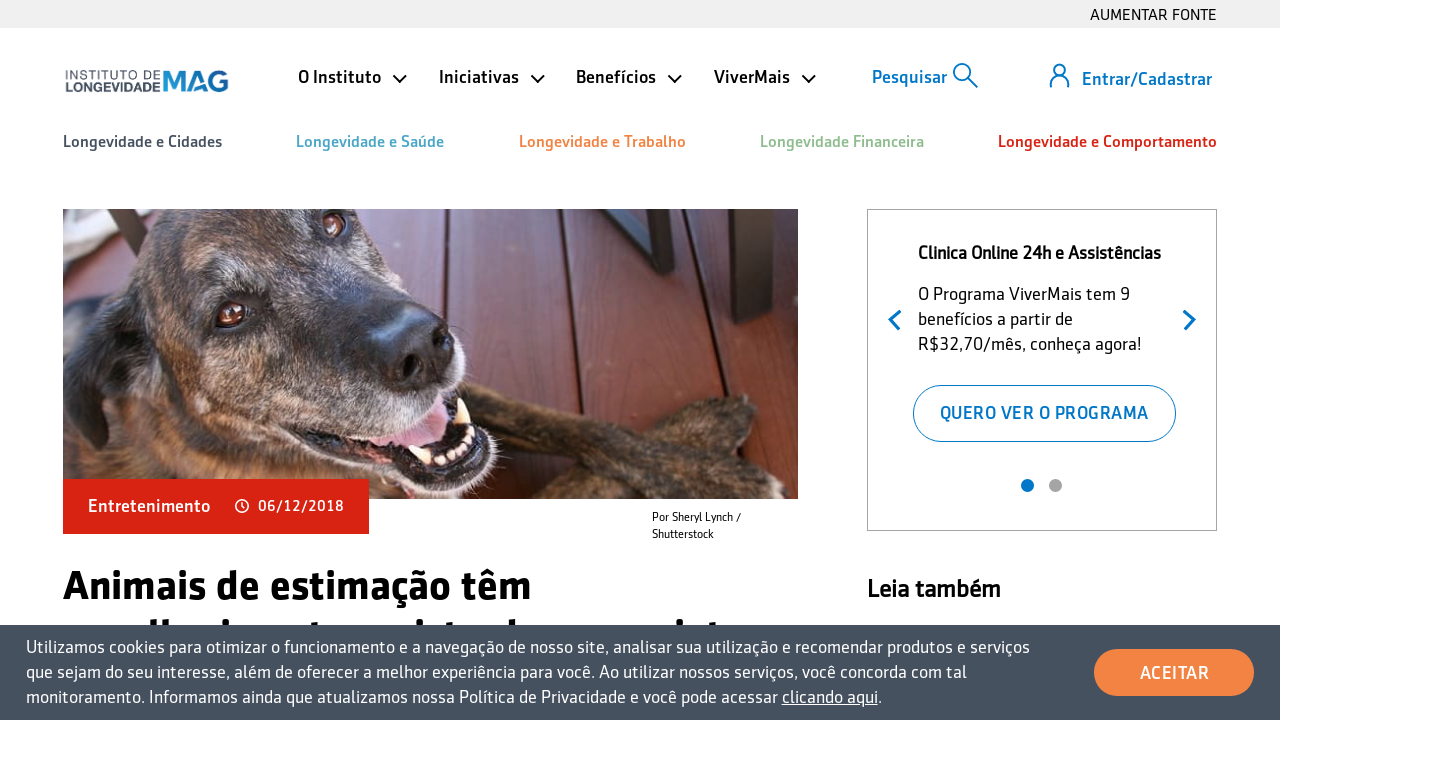

--- FILE ---
content_type: text/html; charset=UTF-8
request_url: https://institutodelongevidade.org/longevidade-e-comportamento/entretenimento/animais-de-estimacao?utm_campaign=06.12.2018
body_size: 17108
content:
<!DOCTYPE html>
<html lang="pt_BR">
    <head>
		<meta name="google-site-verification" content="_53lUBJeGhGIs69LUzqib-siVmgFaQpSK4TrUEK4pSc" />
		<meta name="viewport" content="width=device-width,initial-scale=1">
      	<meta property="fb:pages" content="516539948512377" />
		<meta name="facebook-domain-verification" content="jjcfk57s5xbyrsdxq0cptku7uv73b4" />

      
            <title>Animais de estimação têm envelhecimento registrado em projeto fotográfico</title>
                <meta name="title" content="Animais de estimação têm envelhecimento registrado em projeto fotográfico">
            <meta name="description" content="Amanda Jones, que nos últimos 20 anos fotografou o processo de envelhecimento de animais de estimação disponibilizou seu trabalho online. Confira.">
            <meta name="keywords" content="animais de estimação">
                <link rel="canonical" href="https://institutodelongevidade.org/longevidade-e-comportamento/entretenimento/animais-de-estimacao?utm_campaign=06.12.2018"/>
                <meta name="robots" content="index,follow">
         <meta charset="utf-8">
<meta name="viewport" content="width=device-width,initial-scale=1">
<meta name="theme-color" content="#006db2">
<meta property="og:locale" content="pt_BR">
            <meta property="og:title" content="Violência contra cães: nem tudo está perdido" />
        <meta property="twitter:title" content="Violência contra cães: nem tudo está perdido" />
            <meta property="og:type" content="article">
                <meta property="og:url" content="https://institutodelongevidade.org/longevidade-e-comportamento/entretenimento/animais-de-estimacao" />
                <meta property="og:site_name" content="Instituto de Longevidade MAG" />
        <meta property="twitter:site" content="Instituto de Longevidade MAG" />
                <meta property="og:description" content="Por Redação" />
                <meta property="og:image" content="https://institutodelongevidade.org/storage/app/media/2018/12/Fred.jpg?69715c2338e1d" />
        <meta property="twitter:card" content="summary_large_image">
        <meta property="twitter:image" content="https://institutodelongevidade.org/storage/app/media/2018/12/Fred.jpg?69715c2338e1d" />
                <meta property="fb:app_id" content="1312315878896585" />
    

      <link rel="icon" type="image/png" href="https://institutodelongevidade.org/storage/app/uploads/public/28f/c98/e5e/thumb__32_32_0_0_crop.png">
      <link href="https://institutodelongevidade.org/themes/ilma/assets/css/slick.css" rel="stylesheet">
      <link href="https://institutodelongevidade.org/themes/ilma/assets/css/bootstrap.min.css" rel="stylesheet">
      <link href="https://institutodelongevidade.org/themes/ilma/assets/css/select2.min.css" rel="stylesheet">
      <link href="https://institutodelongevidade.org/themes/ilma/assets/compiled/css/app.css?3.0.9" rel="stylesheet">
      <link href="https://institutodelongevidade.org/node_modules/normalize.css/normalize.css" rel="stylesheet">


    <link rel="stylesheet" href="https://institutodelongevidade.org/themes/ilma/assets/compiled/css/simulatoridl.css">
<link rel="stylesheet" href="https://institutodelongevidade.org/themes/ilma/assets/css/pgwslideshow.min.css">
     <style>
      @media screen and (max-width: 440px) {
       .infografia-lp-consignado-consciente {
		min-width:100%;
		height: 3345px;
	}
}
    </style>
    
    <!--<link
      rel="stylesheet"
      href="https://use.fontawesome.com/releases/v5.1.0/css/all.css"
      integrity="sha384-lKuwvrZot6UHsBSfcMvOkWwlCMgc0TaWr+30HWe3a4ltaBwTZhyTEggF5tJv8tbt"
      crossorigin="anonymous"
    />-->

          <script>

      

        // Google Tag Manager
        (function(w, d, s, l, i) {
          w[l] = w[l] || [];
          w[l].push({ "gtm.start": new Date().getTime(), event: "gtm.js" });
          var f = d.getElementsByTagName(s)[0],
            j = d.createElement(s),
            dl = l != "dataLayer" ? "&l=" + l : "";
          j.async = true;
          j.src = "https://www.googletagmanager.com/gtm.js?id=" + i + dl;
          f.parentNode.insertBefore(j, f);
        })(window, document, "script", "dataLayer", "GTM-KZFF2W");

      </script>

      <script charset="UTF-8" src="//web.webpushs.com/js/push/a72f5e394049d6de39bf389e9ab4f950_1.js" async></script>
      </head>

  <body style="overflow-x: hidden;">
    <!-- Google Tag Manager (noscript) -->
    <noscript
      ><iframe
        src="https://www.googletagmanager.com/ns.html?id=GTM-KZFF2W"
        height="0"
        width="0"
        style="display:none;visibility:hidden"
      ></iframe
    ></noscript>
    <!-- End Google Tag Manager (noscript) -->
    <div id="app">
      <div class="initialMenu">
        <div class="accessibility-header">
          <div class="container">
            <button data-control="aumentar_fonte"
              class="accessibility-header__font-size accessibility-header__box"
            >
              AUMENTAR FONTE
            </button>
          </div>
        </div>
        
					<header class="header main-container--menu-open">
  <div class="container" style="margin-bottom: -3px;">
          <div class="register__scroll" style="display:none;">
        <a class="button-open-login-modal"><span></span></a>
      </div>
        <div class="logo-mag">
      <a href="/" title="Instituto de Longevidade">
        <img src="https://institutodelongevidade.org/themes/ilma/assets/images/logo_instituto.png" alt="Instituto de Longevidade" class="header__logo header__fixed" >
      </a>
    </div>
    <div class="header__menu">
      <div class="header__menu--header">
        
<button class="search" data-toggle="modal" data-target="#modalSearch" data-backdrop="static" data-keyboard="false">
    <svg id="search" xmlns="http://www.w3.org/2000/svg" viewBox="0 0 27.41 27.41" style="transform: scaleX(-1);">
        <circle id="circle" class="search-elements" cx="17.46" cy="9.96" r="8.96" ></circle>
        <line id="line" class="search-elements" x1="11.12" y1="16.29" x2="1.41" y2="26" ></line>
    </svg>
</button>

<div class="modal fadeInDown" id="modalSearch">
    <div class="container">
        <h4 class="modal__title">O que está buscando?</h4>
        <form method="GET" action="https://institutodelongevidade.org/resultados_busca" style="width: 100%">
            <div class="group-input full-width modal__input">
                <input type="search" name="search" placeholder="escreva o que deseja procurar" required><span class="bar"></span>
            </div>

            
            <div class="modal__buttons">
                <button class="default button-inside-effect"><span>buscar</span></button>
                <button class="transparent-blue button-inside-effect" data-dismiss="modal"><span>fechar</span></button>
            </div>
        </form>
    </div>
</div>
        <button class="menu-button menu-button--mobile"><span class="menu-button__line"></span></button>
        <div class="open-menu">

                      <div class="not-logged hide">
              <h4>Você não está logado</h4>
              <p>Aproveite nossos benefícios gratuitos.</p>
              <button type="button" class="default button-open-login-modal"><span>Entrar/Cadastrar</span></button>
            </div>

            <div class="login">
              <div class="login__header no__hover">
                <a href="" rel="noopener noreferrer" class="button-open-login-modal">Entrar/Cadastrar</a>
              </div>
            </div>
          
          <ul class="institutionalMenu" >
    <li class="institutionalMenu__li institutionalMenu__li-is-open" >
        O Instituto
        <ul class="institutionalMenu__submenu--is_active institutionalMenu__submenu" >
            <li ><a href="https://institutodelongevidade.org/o-instituto/quem-somos" data-control="menu_superior" data-menu-category="O Instituto" data-menu-option="Quem somos" >Quem somos</a></li>
            <li ><a href="https://institutodelongevidade.org/o-instituto/agenda"  data-control="menu_superior" data-menu-category="O Instituto" data-menu-option="Agenda" >Agenda</a></li>
            <li ><a href="https://institutodelongevidade.org/o-instituto/instituto-na-midia"  data-control="menu_superior" data-menu-category="O Instituto" data-menu-option="Instituto na mídia" >Instituto na mídia</a></li>
            <li ><a href="https://institutodelongevidade.org/o-instituto/parceiros"  data-control="menu_superior" data-menu-category="O Instituto" data-menu-option="Parceiros" >Parceiros</a></li>
            <li ><a href="https://institutodelongevidade.org/o-instituto/colunistas"  data-control="menu_superior" data-menu-category="O Instituto" data-menu-option="Colunistas" >Colunistas</a></li>
            <li ><a href="https://institutodelongevidade.org/whatsapp-longevidade"  data-control="menu_superior" data-menu-category="O Instituto" data-menu-option="Grupo do Whatsapp" >Grupo do Whatsapp</a></li>
			<li ><a href="https://institutodelongevidade.org/o-instituto/contato"  data-control="menu_superior" data-menu-category="O Instituto" data-menu-option="Contato" >Contato</a></li>
        </ul>
    </li>
    <li class="institutionalMenu__li institutionalMenu__li-is-open" >
        Iniciativas
        <ul class="institutionalMenu__submenu--is_active institutionalMenu__submenu" >
            <li ><a href="https://institutodelongevidade.org/nossas-iniciativas/boletins-macroeconomicos"  data-control="menu_superior" data-menu-category="Iniciativas" data-menu-option="Boletins Macroeconômicos"  >Boletins Macroeconômicos</a></li>
            <li ><a href="https://institutodelongevidade.org/nossas-iniciativas/indicadores-macroeconomicos50+"  data-control="menu_superior" data-menu-category="Iniciativas" data-menu-option="Indicadores Macroeconômicos 50+"  >Indicadores Macroeconômicos 50+</a></li>
            <li ><a href="https://institutodelongevidade.org/nossas-iniciativas/idl"  data-control="menu_superior" data-menu-category="Iniciativas" data-menu-option="Índice IDL"  >Índice IDL</a></li>
            <li ><a href="https://institutodelongevidade.org/nossas-iniciativas/gestao-publica-para-longevidade"  data-control="menu_superior" data-menu-category="Iniciativas" data-menu-option="Gestão Pública para Longevidade"  >Gestão Pública para Longevidade</a></li>
            <li ><a href="https://institutodelongevidade.org/nossas-iniciativas/pesquisas"  data-control="menu_superior" data-menu-category="Iniciativas" data-menu-option="Pesquisas de Aposentadoria"  >Pesquisas de Aposentadoria</a></li>
            <li ><a class="researchs__reports-content__box-download btn-modal-bem_estar" data-type_leads="pesquisa-bem-estar-saude-quarentena" data-control="menu_superior" data-menu-category="Iniciativas" data-menu-option="Pesquisa de Bem-estar e Serviços Urbanos"><span >Pesquisa de Bem-estar e Serviços Urbanos</span></a></li>
            <li ><a class="researchs__reports-content__box-download btn-modal-aarp" data-control="menu_superior" data-menu-category="Iniciativas" data-menu-option="Pesquisas AARP"><span >Pesquisas AARP</span></a></li>
        </ul>
    </li>
    <li class="institutionalMenu__li institutionalMenu__li-is-open" >
        Benefícios
        <ul class="institutionalMenu__submenu--is_active institutionalMenu__submenu" style="padding-right: 0;" >
            <!-- <li ><a href="https://institutodelongevidade.org/beneficios/cursos-de-requalificacao"   data-control="menu_superior" data-menu-category="Benefícios" data-menu-option="Cursos de Requalificação"   >Cursos de Requalificação</a></li> -->
            <li ><a href="https://institutodelongevidade.org/beneficios/descontos-em-medicamentos"   data-control="menu_superior" data-menu-category="Benefícios" data-menu-option="Descontos em Medicamentos"   >Descontos em Medicamentos</a></li>
            <li ><a href="https://institutodelongevidade.org/beneficios/atendimento-inss"   data-control="menu_superior" data-menu-category="Benefícios" data-menu-option="Atendimento INSS"   >Atendimento INSS</a></li>
            <li ><a href="https://institutodelongevidade.org/beneficios/cursos-de-educacao-financeira"   data-control="menu_superior" data-menu-category="Benefícios" data-menu-option="Cursos de Educação Financeira"   >Cursos de Educação Financeira</a></li>
            <li ><a href="https://institutodelongevidade.org/simuladores"   data-control="menu_superior" data-menu-category="Benefícios" data-menu-option="Simuladores"   >Simuladores</a></li>
            <li ><a href="https://institutodelongevidade.org/materiais-especiais"   data-control="menu_superior" data-menu-category="Benefícios" data-menu-option="Materiais Especiais"   >Materiais Especiais</a></li>
            <li class="institutionalMenu__li viverMaisMenu">
                ViverMais
                <svg aria-hidden="true" focusable="false" data-prefix="fas" data-icon="arrow-right" class="fa-arrow-right" role="img" xmlns="http://www.w3.org/2000/svg" viewBox="0 0 448 512"><path fill="currentColor" d="M190.5 66.9l22.2-22.2c9.4-9.4 24.6-9.4 33.9 0L441 239c9.4 9.4 9.4 24.6 0 33.9L246.6 467.3c-9.4 9.4-24.6 9.4-33.9 0l-22.2-22.2c-9.5-9.5-9.3-25 .4-34.3L311.4 296H24c-13.3 0-24-10.7-24-24v-32c0-13.3 10.7-24 24-24h287.4L190.9 101.2c-9.8-9.3-10-24.8-.4-34.3z"></path></svg>
                <ul class="institutionalMenu__submenu--is_active institutionalMenu__submenu">
                    <li ><a href="https://institutodelongevidade.org/beneficios/programa-vivermais" data-control="menu_superior" data-menu-category="ViverMais" data-menu-option="Programa ViverMais Proteção" >Programa ViverMais Proteção</a></li>
                    <li ><a href="https://institutodelongevidade.org/beneficios/programa-vivermais-beneficios" data-control="menu_superior" data-menu-category="ViverMais" data-menu-option="Programa ViverMais Benefícios" >Programa ViverMais Benefícios</a></li>
                </ul>
            </li>
        </ul>
	</li>
    <li class="institutionalMenu__li institutionalMenu__li-is-open" >
        ViverMais
        <ul class="institutionalMenu__submenu--is_active institutionalMenu__submenu" style="padding-right: 0;" >
            <li ><a href="https://institutodelongevidade.org/beneficios/programa-vivermais" data-control="menu_superior" data-menu-category="ViverMais" data-menu-option="Programa ViverMais Proteção" >Programa ViverMais Proteção</a></li>
            <li ><a href="https://institutodelongevidade.org/beneficios/programa-vivermais-beneficios" data-control="menu_superior" data-menu-category="ViverMais" data-menu-option="Programa ViverMais Benefícios" >Programa ViverMais Benefícios</a></li>
        </ul>
	</li>    
</ul>          <nav>
            <ul class="categories" style="z-index:4">
              
<li class="categories__li categories__li-is-open categories__web" style="color: #465160">
    <a class="initialMenu__a" href="https://institutodelongevidade.org/longevidade-e-cidades" style="color: #465160"  data-control="menu_superior" data-menu-category="Longevidade e Cidades" >Longevidade e Cidades</a>
            <ul class="categories__submenu">
            <li class="categories__featuredMenu">
                <a href="https://institutodelongevidade.org/longevidade-e-cidades" style="color: "  data-control="menu_superior" data-menu-category="Longevidade e Cidades" >
                    Longevidade e Cidades
                    <svg aria-hidden="true" focusable="false" data-prefix="fas" data-icon="arrow-right" class="fa-arrow-right" role="img" xmlns="http://www.w3.org/2000/svg" viewBox="0 0 448 512"><path fill="currentColor" d="M190.5 66.9l22.2-22.2c9.4-9.4 24.6-9.4 33.9 0L441 239c9.4 9.4 9.4 24.6 0 33.9L246.6 467.3c-9.4 9.4-24.6 9.4-33.9 0l-22.2-22.2c-9.5-9.5-9.3-25 .4-34.3L311.4 296H24c-13.3 0-24-10.7-24-24v-32c0-13.3 10.7-24 24-24h287.4L190.9 101.2c-9.8-9.3-10-24.8-.4-34.3z"></path></svg>
                </a>
            </li>

            <!--                <li><a href="longevidade-e-cidades/direitos-e-cidadania">Direitos e Cidadania</a></li>
                            <li><a href="longevidade-e-cidades/melhores-cidades">Melhores Cidades</a></li>
                            <li><a href="longevidade-e-cidades/https://institutodelongevidademag.org/longevidade-e-cidades/idl">Melhores cidades para viver mais</a></li>
                        spotlight
            -->

            
                <li >
                    <a   href="https://institutodelongevidade.org/longevidade-e-cidades/direitos-e-cidadania"   data-control="menu_superior" data-menu-category="Longevidade e Cidades" data-menu-option="Direitos e Cidadania" >
                                                Direitos e Cidadania
                    </a>
                </li>

            
                <li >
                    <a   href="https://institutodelongevidade.org/longevidade-e-cidades/melhores-cidades"   data-control="menu_superior" data-menu-category="Longevidade e Cidades" data-menu-option="Melhores Cidades" >
                                                Melhores Cidades
                    </a>
                </li>

            
                <li class="spotlight" style="background-color: #3498db">
                    <a style="color:#ffffff;"  href="https://institutodelongevidade.org/longevidade-e-cidades/idl"   data-control="menu_superior" data-menu-category="Longevidade e Cidades" data-menu-option="Melhores cidades para viver mais" >
                        <span class="title">IDL 2023</span><br />                        Melhores cidades para viver mais
                    </a>
                </li>

            
        </ul>
    </li>
<li class="categories__li categories__li-is-open categories__web" style="color: #4aa6c7">
    <a class="initialMenu__a" href="https://institutodelongevidade.org/longevidade-e-saude" style="color: #4aa6c7"  data-control="menu_superior" data-menu-category="Longevidade e Saúde" >Longevidade e Saúde</a>
            <ul class="categories__submenu">
            <li class="categories__featuredMenu">
                <a href="https://institutodelongevidade.org/longevidade-e-saude" style="color: "  data-control="menu_superior" data-menu-category="Longevidade e Saúde" >
                    Longevidade e Saúde
                    <svg aria-hidden="true" focusable="false" data-prefix="fas" data-icon="arrow-right" class="fa-arrow-right" role="img" xmlns="http://www.w3.org/2000/svg" viewBox="0 0 448 512"><path fill="currentColor" d="M190.5 66.9l22.2-22.2c9.4-9.4 24.6-9.4 33.9 0L441 239c9.4 9.4 9.4 24.6 0 33.9L246.6 467.3c-9.4 9.4-24.6 9.4-33.9 0l-22.2-22.2c-9.5-9.5-9.3-25 .4-34.3L311.4 296H24c-13.3 0-24-10.7-24-24v-32c0-13.3 10.7-24 24-24h287.4L190.9 101.2c-9.8-9.3-10-24.8-.4-34.3z"></path></svg>
                </a>
            </li>

            <!--                <li><a href="longevidade-e-saude/saude-fisica">Saúde Física</a></li>
                            <li><a href="longevidade-e-saude/saude-mental">Saúde Mental</a></li>
                            <li><a href="longevidade-e-saude/atividade-fisica">Atividade Física</a></li>
                            <li><a href="longevidade-e-saude/alimentacao">Alimentação</a></li>
                            <li><a href="longevidade-e-saude/autonomia">Autonomia</a></li>
                            <li><a href="longevidade-e-saude/diabetes">Diabetes</a></li>
                        spotlight
            -->

            
                <li >
                    <a   href="https://institutodelongevidade.org/longevidade-e-saude/saude-fisica"   data-control="menu_superior" data-menu-category="Longevidade e Saúde" data-menu-option="Saúde Física" >
                                                Saúde Física
                    </a>
                </li>

            
                <li >
                    <a   href="https://institutodelongevidade.org/longevidade-e-saude/saude-mental"   data-control="menu_superior" data-menu-category="Longevidade e Saúde" data-menu-option="Saúde Mental" >
                                                Saúde Mental
                    </a>
                </li>

            
                <li >
                    <a   href="https://institutodelongevidade.org/longevidade-e-saude/atividade-fisica"   data-control="menu_superior" data-menu-category="Longevidade e Saúde" data-menu-option="Atividade Física" >
                                                Atividade Física
                    </a>
                </li>

            
                <li >
                    <a   href="https://institutodelongevidade.org/longevidade-e-saude/alimentacao"   data-control="menu_superior" data-menu-category="Longevidade e Saúde" data-menu-option="Alimentação" >
                                                Alimentação
                    </a>
                </li>

            
                <li >
                    <a   href="https://institutodelongevidade.org/longevidade-e-saude/autonomia"   data-control="menu_superior" data-menu-category="Longevidade e Saúde" data-menu-option="Autonomia" >
                                                Autonomia
                    </a>
                </li>

            
                <li >
                    <a   href="https://institutodelongevidade.org/longevidade-e-saude/diabetes"   data-control="menu_superior" data-menu-category="Longevidade e Saúde" data-menu-option="Diabetes" >
                                                Diabetes
                    </a>
                </li>

            
        </ul>
    </li>
<li class="categories__li categories__li-is-open categories__web" style="color: #f28343">
    <a class="initialMenu__a" href="https://institutodelongevidade.org/longevidade-e-trabalho" style="color: #f28343"  data-control="menu_superior" data-menu-category="Longevidade e Trabalho" >Longevidade e Trabalho</a>
            <ul class="categories__submenu">
            <li class="categories__featuredMenu">
                <a href="https://institutodelongevidade.org/longevidade-e-trabalho" style="color: "  data-control="menu_superior" data-menu-category="Longevidade e Trabalho" >
                    Longevidade e Trabalho
                    <svg aria-hidden="true" focusable="false" data-prefix="fas" data-icon="arrow-right" class="fa-arrow-right" role="img" xmlns="http://www.w3.org/2000/svg" viewBox="0 0 448 512"><path fill="currentColor" d="M190.5 66.9l22.2-22.2c9.4-9.4 24.6-9.4 33.9 0L441 239c9.4 9.4 9.4 24.6 0 33.9L246.6 467.3c-9.4 9.4-24.6 9.4-33.9 0l-22.2-22.2c-9.5-9.5-9.3-25 .4-34.3L311.4 296H24c-13.3 0-24-10.7-24-24v-32c0-13.3 10.7-24 24-24h287.4L190.9 101.2c-9.8-9.3-10-24.8-.4-34.3z"></path></svg>
                </a>
            </li>

            <!--                <li><a href="longevidade-e-trabalho/carreira">Carreira</a></li>
                            <li><a href="longevidade-e-trabalho/empreendedorismo">Empreendedorismo</a></li>
                            <li><a href="longevidade-e-trabalho/oportunidades">Oportunidades</a></li>
                        spotlight
            -->

            
                <li >
                    <a   href="https://institutodelongevidade.org/longevidade-e-trabalho/carreira"   data-control="menu_superior" data-menu-category="Longevidade e Trabalho" data-menu-option="Carreira" >
                                                Carreira
                    </a>
                </li>

            
                <li >
                    <a   href="https://institutodelongevidade.org/longevidade-e-trabalho/empreendedorismo"   data-control="menu_superior" data-menu-category="Longevidade e Trabalho" data-menu-option="Empreendedorismo" >
                                                Empreendedorismo
                    </a>
                </li>

            
                <li >
                    <a   href="https://institutodelongevidade.org/longevidade-e-trabalho/oportunidades"   data-control="menu_superior" data-menu-category="Longevidade e Trabalho" data-menu-option="Oportunidades" >
                                                Oportunidades
                    </a>
                </li>

            
        </ul>
    </li>
<li class="categories__li categories__li-is-open categories__web" style="color: #8fbc8f">
    <a class="initialMenu__a" href="https://institutodelongevidade.org/longevidade-financeira" style="color: #8fbc8f"  data-control="menu_superior" data-menu-category="Longevidade Financeira" >Longevidade Financeira</a>
            <ul class="categories__submenu">
            <li class="categories__featuredMenu">
                <a href="https://institutodelongevidade.org/longevidade-financeira" style="color: "  data-control="menu_superior" data-menu-category="Longevidade Financeira" >
                    Longevidade Financeira
                    <svg aria-hidden="true" focusable="false" data-prefix="fas" data-icon="arrow-right" class="fa-arrow-right" role="img" xmlns="http://www.w3.org/2000/svg" viewBox="0 0 448 512"><path fill="currentColor" d="M190.5 66.9l22.2-22.2c9.4-9.4 24.6-9.4 33.9 0L441 239c9.4 9.4 9.4 24.6 0 33.9L246.6 467.3c-9.4 9.4-24.6 9.4-33.9 0l-22.2-22.2c-9.5-9.5-9.3-25 .4-34.3L311.4 296H24c-13.3 0-24-10.7-24-24v-32c0-13.3 10.7-24 24-24h287.4L190.9 101.2c-9.8-9.3-10-24.8-.4-34.3z"></path></svg>
                </a>
            </li>

            <!--                <li><a href="longevidade-financeira/aposentadoria">Aposentadoria</a></li>
                            <li><a href="longevidade-financeira/reforma-da-previdencia">Reforma da Previdência</a></li>
                            <li><a href="longevidade-financeira/dinheiro">Dinheiro</a></li>
                            <li><a href="longevidade-financeira/financas">Finanças</a></li>
                            <li><a href="longevidade-financeira/economia">Economia</a></li>
                            <li><a href="longevidade-financeira/educacao-financeira">Educação Financeira</a></li>
                            <li><a href="longevidade-financeira/calculadora-de-aposentadoria">Calculadora de aposentadoria</a></li>
                        spotlight
            -->

            
                <li >
                    <a   href="https://institutodelongevidade.org/longevidade-financeira/aposentadoria"   data-control="menu_superior" data-menu-category="Longevidade Financeira" data-menu-option="Aposentadoria" >
                                                Aposentadoria
                    </a>
                </li>

            
                <li >
                    <a   href="https://institutodelongevidade.org/longevidade-financeira/reforma-da-previdencia"   data-control="menu_superior" data-menu-category="Longevidade Financeira" data-menu-option="Reforma da Previdência" >
                                                Reforma da Previdência
                    </a>
                </li>

            
                <li >
                    <a   href="https://institutodelongevidade.org/longevidade-financeira/dinheiro"   data-control="menu_superior" data-menu-category="Longevidade Financeira" data-menu-option="Dinheiro" >
                                                Dinheiro
                    </a>
                </li>

            
                <li >
                    <a   href="https://institutodelongevidade.org/longevidade-financeira/financas"   data-control="menu_superior" data-menu-category="Longevidade Financeira" data-menu-option="Finanças" >
                                                Finanças
                    </a>
                </li>

            
                <li >
                    <a   href="https://institutodelongevidade.org/longevidade-financeira/economia"   data-control="menu_superior" data-menu-category="Longevidade Financeira" data-menu-option="Economia" >
                                                Economia
                    </a>
                </li>

            
                <li >
                    <a   href="https://institutodelongevidade.org/longevidade-financeira/educacao-financeira"   data-control="menu_superior" data-menu-category="Longevidade Financeira" data-menu-option="Educação Financeira" >
                                                Educação Financeira
                    </a>
                </li>

            
                <li >
                    <a   href="https://institutodelongevidade.org/simuladores/simulacao-de-aposentadoria"   data-control="menu_superior" data-menu-category="Longevidade Financeira" data-menu-option="Calculadora de aposentadoria" >
                                                Calculadora de aposentadoria
                    </a>
                </li>

            
        </ul>
    </li>
<li class="categories__li categories__li-is-open categories__web" style="color: #d82313">
    <a class="initialMenu__a" href="https://institutodelongevidade.org/longevidade-e-comportamento" style="color: #d82313"  data-control="menu_superior" data-menu-category="Longevidade e Comportamento" >Longevidade e Comportamento</a>
            <ul class="categories__submenu">
            <li class="categories__featuredMenu">
                <a href="https://institutodelongevidade.org/longevidade-e-comportamento" style="color: "  data-control="menu_superior" data-menu-category="Longevidade e Comportamento" >
                    Longevidade e Comportamento
                    <svg aria-hidden="true" focusable="false" data-prefix="fas" data-icon="arrow-right" class="fa-arrow-right" role="img" xmlns="http://www.w3.org/2000/svg" viewBox="0 0 448 512"><path fill="currentColor" d="M190.5 66.9l22.2-22.2c9.4-9.4 24.6-9.4 33.9 0L441 239c9.4 9.4 9.4 24.6 0 33.9L246.6 467.3c-9.4 9.4-24.6 9.4-33.9 0l-22.2-22.2c-9.5-9.5-9.3-25 .4-34.3L311.4 296H24c-13.3 0-24-10.7-24-24v-32c0-13.3 10.7-24 24-24h287.4L190.9 101.2c-9.8-9.3-10-24.8-.4-34.3z"></path></svg>
                </a>
            </li>

            <!--                <li><a href="longevidade-e-comportamento/entretenimento">Entretenimento</a></li>
                            <li><a href="longevidade-e-comportamento/viagens-e-lazer">Viagens e Lazer</a></li>
                            <li><a href="longevidade-e-comportamento/sexo-e-relacionamento">Sexo e Relacionamento</a></li>
                            <li><a href="longevidade-e-comportamento/familia">Família</a></li>
                            <li><a href="longevidade-e-comportamento/decoracao-e-paisagismo">Decoração e Paisagismo</a></li>
                            <li><a href="longevidade-e-comportamento/moda-e-beleza">Moda e Beleza</a></li>
                            <li><a href="longevidade-e-comportamento/tecnologia">Tecnologia</a></li>
                            <li><a href="longevidade-e-comportamento/esportes">Esportes</a></li>
                            <li><a href="longevidade-e-comportamento/musica">Música</a></li>
                            <li><a href="longevidade-e-comportamento/cinema-e-tv">Cinema e TV</a></li>
                            <li><a href="longevidade-e-comportamento/livros">Livros</a></li>
                            <li><a href="longevidade-e-comportamento/inspiracao">Inspiração</a></li>
                        spotlight
            -->

            
                <li >
                    <a   href="https://institutodelongevidade.org/longevidade-e-comportamento/entretenimento"   data-control="menu_superior" data-menu-category="Longevidade e Comportamento" data-menu-option="Entretenimento" >
                                                Entretenimento
                    </a>
                </li>

            
                <li >
                    <a   href="https://institutodelongevidade.org/longevidade-e-comportamento/viagens-e-lazer"   data-control="menu_superior" data-menu-category="Longevidade e Comportamento" data-menu-option="Viagens e Lazer" >
                                                Viagens e Lazer
                    </a>
                </li>

            
                <li >
                    <a   href="https://institutodelongevidade.org/longevidade-e-comportamento/sexo-e-relacionamento"   data-control="menu_superior" data-menu-category="Longevidade e Comportamento" data-menu-option="Sexo e Relacionamento" >
                                                Sexo e Relacionamento
                    </a>
                </li>

            
                <li >
                    <a   href="https://institutodelongevidade.org/longevidade-e-comportamento/familia"   data-control="menu_superior" data-menu-category="Longevidade e Comportamento" data-menu-option="Família" >
                                                Família
                    </a>
                </li>

            
                <li >
                    <a   href="https://institutodelongevidade.org/longevidade-e-comportamento/decoracao-e-paisagismo"   data-control="menu_superior" data-menu-category="Longevidade e Comportamento" data-menu-option="Decoração e Paisagismo" >
                                                Decoração e Paisagismo
                    </a>
                </li>

            
                <li >
                    <a   href="https://institutodelongevidade.org/longevidade-e-comportamento/moda-e-beleza"   data-control="menu_superior" data-menu-category="Longevidade e Comportamento" data-menu-option="Moda e Beleza" >
                                                Moda e Beleza
                    </a>
                </li>

            
                <li >
                    <a   href="https://institutodelongevidade.org/longevidade-e-comportamento/tecnologia"   data-control="menu_superior" data-menu-category="Longevidade e Comportamento" data-menu-option="Tecnologia" >
                                                Tecnologia
                    </a>
                </li>

            
                <li >
                    <a   href="https://institutodelongevidade.org/longevidade-e-comportamento/esportes"   data-control="menu_superior" data-menu-category="Longevidade e Comportamento" data-menu-option="Esportes" >
                                                Esportes
                    </a>
                </li>

            
                <li >
                    <a   href="https://institutodelongevidade.org/longevidade-e-comportamento/musica"   data-control="menu_superior" data-menu-category="Longevidade e Comportamento" data-menu-option="Música" >
                                                Música
                    </a>
                </li>

            
                <li >
                    <a   href="https://institutodelongevidade.org/longevidade-e-comportamento/cinema-e-tv"   data-control="menu_superior" data-menu-category="Longevidade e Comportamento" data-menu-option="Cinema e TV" >
                                                Cinema e TV
                    </a>
                </li>

            
                <li >
                    <a   href="https://institutodelongevidade.org/longevidade-e-comportamento/livros"   data-control="menu_superior" data-menu-category="Longevidade e Comportamento" data-menu-option="Livros" >
                                                Livros
                    </a>
                </li>

            
                <li >
                    <a   href="https://institutodelongevidade.org/longevidade-e-comportamento/inspiracao"   data-control="menu_superior" data-menu-category="Longevidade e Comportamento" data-menu-option="Inspiração" >
                                                Inspiração
                    </a>
                </li>

            
        </ul>
    </li>

<li class="categories__li categories__mobile hide" style="color: #465160">
    Longevidade e Cidades
    <ul class="categories__submenu hide">
        <li class="categories__featuredMenu">
            <a href="https://institutodelongevidade.org/longevidade-e-cidades" style="color: "  data-control="menu_superior" data-menu-category="Longevidade e Cidades" >
                Longevidade e Cidades
                <svg aria-hidden="true" focusable="false" data-prefix="fas" data-icon="arrow-right" class="fa-arrow-right" role="img" xmlns="http://www.w3.org/2000/svg" viewBox="0 0 448 512"><path fill="currentColor" d="M190.5 66.9l22.2-22.2c9.4-9.4 24.6-9.4 33.9 0L441 239c9.4 9.4 9.4 24.6 0 33.9L246.6 467.3c-9.4 9.4-24.6 9.4-33.9 0l-22.2-22.2c-9.5-9.5-9.3-25 .4-34.3L311.4 296H24c-13.3 0-24-10.7-24-24v-32c0-13.3 10.7-24 24-24h287.4L190.9 101.2c-9.8-9.3-10-24.8-.4-34.3z"></path></svg>
            </a>
        </li>
        
                <li >
                    <a   href=" /longevidade-e-cidades/direitos-e-cidadania "  data-control="menu_superior" data-menu-category="Longevidade e Cidades" data-menu-option="Direitos e Cidadania">
                                                Direitos e Cidadania
                    </a>
                </li>

        
                <li >
                    <a   href=" /longevidade-e-cidades/melhores-cidades "  data-control="menu_superior" data-menu-category="Longevidade e Cidades" data-menu-option="Melhores Cidades">
                                                Melhores Cidades
                    </a>
                </li>

        
                <li class="spotlight" style="background-color: #3498db">
                    <a style="color:#ffffff;"  href=" https://institutodelongevidade.org/longevidade-e-cidades/idl "  data-control="menu_superior" data-menu-category="Longevidade e Cidades" data-menu-option="Melhores cidades para viver mais">
                        <span class="title">IDL 2023</span><br />                        Melhores cidades para viver mais
                    </a>
                </li>

            </ul>
</li>

<li class="categories__li categories__mobile hide" style="color: #4aa6c7">
    Longevidade e Saúde
    <ul class="categories__submenu hide">
        <li class="categories__featuredMenu">
            <a href="https://institutodelongevidade.org/longevidade-e-saude" style="color: "  data-control="menu_superior" data-menu-category="Longevidade e Saúde" >
                Longevidade e Saúde
                <svg aria-hidden="true" focusable="false" data-prefix="fas" data-icon="arrow-right" class="fa-arrow-right" role="img" xmlns="http://www.w3.org/2000/svg" viewBox="0 0 448 512"><path fill="currentColor" d="M190.5 66.9l22.2-22.2c9.4-9.4 24.6-9.4 33.9 0L441 239c9.4 9.4 9.4 24.6 0 33.9L246.6 467.3c-9.4 9.4-24.6 9.4-33.9 0l-22.2-22.2c-9.5-9.5-9.3-25 .4-34.3L311.4 296H24c-13.3 0-24-10.7-24-24v-32c0-13.3 10.7-24 24-24h287.4L190.9 101.2c-9.8-9.3-10-24.8-.4-34.3z"></path></svg>
            </a>
        </li>
        
                <li >
                    <a   href=" /longevidade-e-saude/saude-fisica "  data-control="menu_superior" data-menu-category="Longevidade e Saúde" data-menu-option="Saúde Física">
                                                Saúde Física
                    </a>
                </li>

        
                <li >
                    <a   href=" /longevidade-e-saude/saude-mental "  data-control="menu_superior" data-menu-category="Longevidade e Saúde" data-menu-option="Saúde Mental">
                                                Saúde Mental
                    </a>
                </li>

        
                <li >
                    <a   href=" /longevidade-e-saude/atividade-fisica "  data-control="menu_superior" data-menu-category="Longevidade e Saúde" data-menu-option="Atividade Física">
                                                Atividade Física
                    </a>
                </li>

        
                <li >
                    <a   href=" /longevidade-e-saude/alimentacao "  data-control="menu_superior" data-menu-category="Longevidade e Saúde" data-menu-option="Alimentação">
                                                Alimentação
                    </a>
                </li>

        
                <li >
                    <a   href=" /longevidade-e-saude/autonomia "  data-control="menu_superior" data-menu-category="Longevidade e Saúde" data-menu-option="Autonomia">
                                                Autonomia
                    </a>
                </li>

        
                <li >
                    <a   href=" /longevidade-e-saude/diabetes "  data-control="menu_superior" data-menu-category="Longevidade e Saúde" data-menu-option="Diabetes">
                                                Diabetes
                    </a>
                </li>

            </ul>
</li>

<li class="categories__li categories__mobile hide" style="color: #f28343">
    Longevidade e Trabalho
    <ul class="categories__submenu hide">
        <li class="categories__featuredMenu">
            <a href="https://institutodelongevidade.org/longevidade-e-trabalho" style="color: "  data-control="menu_superior" data-menu-category="Longevidade e Trabalho" >
                Longevidade e Trabalho
                <svg aria-hidden="true" focusable="false" data-prefix="fas" data-icon="arrow-right" class="fa-arrow-right" role="img" xmlns="http://www.w3.org/2000/svg" viewBox="0 0 448 512"><path fill="currentColor" d="M190.5 66.9l22.2-22.2c9.4-9.4 24.6-9.4 33.9 0L441 239c9.4 9.4 9.4 24.6 0 33.9L246.6 467.3c-9.4 9.4-24.6 9.4-33.9 0l-22.2-22.2c-9.5-9.5-9.3-25 .4-34.3L311.4 296H24c-13.3 0-24-10.7-24-24v-32c0-13.3 10.7-24 24-24h287.4L190.9 101.2c-9.8-9.3-10-24.8-.4-34.3z"></path></svg>
            </a>
        </li>
        
                <li >
                    <a   href=" /longevidade-e-trabalho/carreira "  data-control="menu_superior" data-menu-category="Longevidade e Trabalho" data-menu-option="Carreira">
                                                Carreira
                    </a>
                </li>

        
                <li >
                    <a   href=" /longevidade-e-trabalho/empreendedorismo "  data-control="menu_superior" data-menu-category="Longevidade e Trabalho" data-menu-option="Empreendedorismo">
                                                Empreendedorismo
                    </a>
                </li>

        
                <li >
                    <a   href=" /longevidade-e-trabalho/oportunidades "  data-control="menu_superior" data-menu-category="Longevidade e Trabalho" data-menu-option="Oportunidades">
                                                Oportunidades
                    </a>
                </li>

            </ul>
</li>

<li class="categories__li categories__mobile hide" style="color: #8fbc8f">
    Longevidade Financeira
    <ul class="categories__submenu hide">
        <li class="categories__featuredMenu">
            <a href="https://institutodelongevidade.org/longevidade-financeira" style="color: "  data-control="menu_superior" data-menu-category="Longevidade Financeira" >
                Longevidade Financeira
                <svg aria-hidden="true" focusable="false" data-prefix="fas" data-icon="arrow-right" class="fa-arrow-right" role="img" xmlns="http://www.w3.org/2000/svg" viewBox="0 0 448 512"><path fill="currentColor" d="M190.5 66.9l22.2-22.2c9.4-9.4 24.6-9.4 33.9 0L441 239c9.4 9.4 9.4 24.6 0 33.9L246.6 467.3c-9.4 9.4-24.6 9.4-33.9 0l-22.2-22.2c-9.5-9.5-9.3-25 .4-34.3L311.4 296H24c-13.3 0-24-10.7-24-24v-32c0-13.3 10.7-24 24-24h287.4L190.9 101.2c-9.8-9.3-10-24.8-.4-34.3z"></path></svg>
            </a>
        </li>
        
                <li >
                    <a   href=" /longevidade-financeira/aposentadoria "  data-control="menu_superior" data-menu-category="Longevidade Financeira" data-menu-option="Aposentadoria">
                                                Aposentadoria
                    </a>
                </li>

        
                <li >
                    <a   href=" /longevidade-financeira/reforma-da-previdencia "  data-control="menu_superior" data-menu-category="Longevidade Financeira" data-menu-option="Reforma da Previdência">
                                                Reforma da Previdência
                    </a>
                </li>

        
                <li >
                    <a   href=" /longevidade-financeira/dinheiro "  data-control="menu_superior" data-menu-category="Longevidade Financeira" data-menu-option="Dinheiro">
                                                Dinheiro
                    </a>
                </li>

        
                <li >
                    <a   href=" /longevidade-financeira/financas "  data-control="menu_superior" data-menu-category="Longevidade Financeira" data-menu-option="Finanças">
                                                Finanças
                    </a>
                </li>

        
                <li >
                    <a   href=" /longevidade-financeira/economia "  data-control="menu_superior" data-menu-category="Longevidade Financeira" data-menu-option="Economia">
                                                Economia
                    </a>
                </li>

        
                <li >
                    <a   href=" /longevidade-financeira/educacao-financeira "  data-control="menu_superior" data-menu-category="Longevidade Financeira" data-menu-option="Educação Financeira">
                                                Educação Financeira
                    </a>
                </li>

        
                <li >
                    <a   href=" https://institutodelongevidade.org/simuladores/simulacao-de-aposentadoria "  data-control="menu_superior" data-menu-category="Longevidade Financeira" data-menu-option="Calculadora de aposentadoria">
                                                Calculadora de aposentadoria
                    </a>
                </li>

            </ul>
</li>

<li class="categories__li categories__mobile hide" style="color: #d82313">
    Longevidade e Comportamento
    <ul class="categories__submenu hide">
        <li class="categories__featuredMenu">
            <a href="https://institutodelongevidade.org/longevidade-e-comportamento" style="color: "  data-control="menu_superior" data-menu-category="Longevidade e Comportamento" >
                Longevidade e Comportamento
                <svg aria-hidden="true" focusable="false" data-prefix="fas" data-icon="arrow-right" class="fa-arrow-right" role="img" xmlns="http://www.w3.org/2000/svg" viewBox="0 0 448 512"><path fill="currentColor" d="M190.5 66.9l22.2-22.2c9.4-9.4 24.6-9.4 33.9 0L441 239c9.4 9.4 9.4 24.6 0 33.9L246.6 467.3c-9.4 9.4-24.6 9.4-33.9 0l-22.2-22.2c-9.5-9.5-9.3-25 .4-34.3L311.4 296H24c-13.3 0-24-10.7-24-24v-32c0-13.3 10.7-24 24-24h287.4L190.9 101.2c-9.8-9.3-10-24.8-.4-34.3z"></path></svg>
            </a>
        </li>
        
                <li >
                    <a   href=" /longevidade-e-comportamento/entretenimento "  data-control="menu_superior" data-menu-category="Longevidade e Comportamento" data-menu-option="Entretenimento">
                                                Entretenimento
                    </a>
                </li>

        
                <li >
                    <a   href=" /longevidade-e-comportamento/viagens-e-lazer "  data-control="menu_superior" data-menu-category="Longevidade e Comportamento" data-menu-option="Viagens e Lazer">
                                                Viagens e Lazer
                    </a>
                </li>

        
                <li >
                    <a   href=" /longevidade-e-comportamento/sexo-e-relacionamento "  data-control="menu_superior" data-menu-category="Longevidade e Comportamento" data-menu-option="Sexo e Relacionamento">
                                                Sexo e Relacionamento
                    </a>
                </li>

        
                <li >
                    <a   href=" /longevidade-e-comportamento/familia "  data-control="menu_superior" data-menu-category="Longevidade e Comportamento" data-menu-option="Família">
                                                Família
                    </a>
                </li>

        
                <li >
                    <a   href=" /longevidade-e-comportamento/decoracao-e-paisagismo "  data-control="menu_superior" data-menu-category="Longevidade e Comportamento" data-menu-option="Decoração e Paisagismo">
                                                Decoração e Paisagismo
                    </a>
                </li>

        
                <li >
                    <a   href=" /longevidade-e-comportamento/moda-e-beleza "  data-control="menu_superior" data-menu-category="Longevidade e Comportamento" data-menu-option="Moda e Beleza">
                                                Moda e Beleza
                    </a>
                </li>

        
                <li >
                    <a   href=" /longevidade-e-comportamento/tecnologia "  data-control="menu_superior" data-menu-category="Longevidade e Comportamento" data-menu-option="Tecnologia">
                                                Tecnologia
                    </a>
                </li>

        
                <li >
                    <a   href=" /longevidade-e-comportamento/esportes "  data-control="menu_superior" data-menu-category="Longevidade e Comportamento" data-menu-option="Esportes">
                                                Esportes
                    </a>
                </li>

        
                <li >
                    <a   href=" /longevidade-e-comportamento/musica "  data-control="menu_superior" data-menu-category="Longevidade e Comportamento" data-menu-option="Música">
                                                Música
                    </a>
                </li>

        
                <li >
                    <a   href=" /longevidade-e-comportamento/cinema-e-tv "  data-control="menu_superior" data-menu-category="Longevidade e Comportamento" data-menu-option="Cinema e TV">
                                                Cinema e TV
                    </a>
                </li>

        
                <li >
                    <a   href=" /longevidade-e-comportamento/livros "  data-control="menu_superior" data-menu-category="Longevidade e Comportamento" data-menu-option="Livros">
                                                Livros
                    </a>
                </li>

        
                <li >
                    <a   href=" /longevidade-e-comportamento/inspiracao "  data-control="menu_superior" data-menu-category="Longevidade e Comportamento" data-menu-option="Inspiração">
                                                Inspiração
                    </a>
                </li>

            </ul>
</li>

			      </ul>
			      		      </nav>
        </div>
      </div>
    </div>
  </div>
  </header>
				<div class="wrapper">
					<div class="exampleClass">
						<input type="hidden" class="is-mobile" value="0" />
						<div class="container postView" style="margin-top: 0;">
    
    <div class="container no-banner-mobile outdoor-matter">
    


</div>
<div class="ad-banner-mobile">
    


</div>
<div class="postView__wrapper postView__withUpdate">
    <div class="postView__cover css-6jqk2v" style="background-image: url(/storage/app/media/2018/12/PorSherylLynchshutterstock1.jpg);"></div>
            <small class="postView__caption">
            Por Sheryl Lynch / Shutterstock
        </small>
        <div class="postView__info entretenimento" style="background-color: #d82313">
        <span class="postView__info--cat"><a href="https://institutodelongevidade.org/longevidade-e-comportamento/entretenimento">Entretenimento</a></span>
        <time datetime="2018-12-06T11:12:57-0200" class="postView__info--date" >
            <svg id="clock" xmlns="http://www.w3.org/2000/svg" viewBox="0 0 18 18" >
                <circle id="circle" class="clock-elements" cx="9" cy="9" r="8" ></circle>
                <polyline id="line" class="clock-elements" points="9 5.06 9 9.01 11.17 11.17" ></polyline>
            </svg>
            06/12/2018
        </time>
            </div>
    <h1 class="postView__title" >Animais de estimação têm envelhecimento registrado em projeto fotográfico</h1>
    
    <div id="post-content" class="post-content postView__content">

        <p>A notícia de que um cachorro foi brutalmente assassinato no estacionamento de um supermercado na Região Metropolitana de São Paulo causou comoção em todo o país. Assim como tantos outros animais de estimação, o cachorro, que ficou conhecido como Manchinha, foi abandonado no estacionamento do Carrefour de Osasco e logo ganhou a simpatia dos frequentadores e funcionários.&nbsp;</p>

<p>Mas no dia 28 de novembro, o animal foi espancado e envenenado pelo segurança de plantão. Manchinha chegou a ser socorrido pelo na manhã seguinte, mas não resistiu.&nbsp;</p>

<p>Mesmo com uma série de avanços na questão da proteção aos animais, um amplo trabalho de conscientização ainda precisa ser realizado na sociedade para evitar que casos como esse continuem a acontecer.</p>
<hr>

<p><a href="https://institutodelongevidade.org/simuladores/simulacao-de-aposentadoria" rel="noopener noreferrer" target="_blank">Clique aqui e faça o teste para descobrir como está o seu planejamento para a aposentadoria. É grátis!</a></p>
<hr>

<p>
	<br>
</p>

<h2>Animais de estimação - o antes e o depois</h2>

<p>Felizmente, algumas atitudes nos dão a certeza de que nem tudo está perdido. Como é o caso da fotógrafa norte-americana Amanda Jones, que nos últimos 20 anos fotografou o processo de envelhecimento de animais de estimação. O projeto acabou por virar um livro.</p>

<p><a href="http://dogyears.strikingly.com/" rel="noopener noreferrer" target="_blank"><strong><u>Clique aqui</u></strong></a> para visitar a página do projeto “Dog Years: Faithful Friends, Then and Now” (“anos caninos: amigos fiéis, antes e agora”, em tradução livre).</p>

<p>
	<br>
</p>

<p><img src="/storage/app/media/uploaded-files/Corbet.jpg" class="fr-fic fr-dii" alt="animais de estimação"></p>

<p><span class="postView__image--credit">Cobert - aos 2 anos e aos 11 anos. Créditos: Amanda Jones / Dog Years.</span></p>

<p>
	<br>
</p>

<p><img src="/storage/app/media/uploaded-files/Briscoe.jpg" class="fr-fic fr-dib" data-result="success" alt="animais de estimação"></p>

<p><span class="postView__image--credit">Briscoe - com 1 ano e com 10 anos. Créditos: Amanda Jones / Dog Years.</span></p>

<p>
	<br>
</p>


				


		


		

<p><img src="/storage/app/media/uploaded-files/Poppy.jpg" class="fr-fic fr-dib" data-result="success" alt="animais de estimação"></p>

<p><span class="postView__image--credit">Poppy - com 1 ano e com 7 anos. Créditos: Amanda Jones / Dog Years.</span></p>

<p>
	<br>
</p>

<p><img src="/storage/app/media/uploaded-files/Fred.jpg" class="fr-fic fr-dib" data-result="success" alt="animais de estimação"></p>

<p><span class="postView__image--credit">Fred - aos 2 anos e aos 10 anos. Créditos: Amanda Jones / Dog Years.</span></p>

<p>
	<br>
</p>

<p><img src="/storage/app/media/uploaded-files/Audrey.jpg" class="fr-fic fr-dib" data-result="success" alt="animais de estimação"></p>

<p><span class="postView__image--credit">Audrey - aos 3 anos e aos 12 anos. Créditos: Amanda Jones / Dog Years.</span></p>

<p>
	<br>
</p>

<p>Lembra de quando ele (ou ela) chegou ainda filhotinho na sua casa? E quando surgiram os primeiros pelos brancos? Cães, em particular, envelhecem mais rápido do que os humanos e vivem, em média, 15 anos, podendo variar muito para mais ou para menos, a depender da raça e da vida do animal. De acordo com a doutrina Kardecista, eles vivem pouco porque já nascem sabendo amar incondicionalmente.</p>

<p>Assista abaixo aos vídeos do projeto com os animais de estimação.</p>

<p>
	<br>
</p>

<p>
	<iframe width="560" height="315" src="https://www.youtube.com/embed/UolE7cERrsk" frameborder="0" allowfullscreen=""></iframe>
</p>

<p>
	<br>
</p>

<p>
	<iframe width="560" height="315" src="https://www.youtube.com/embed/Krv9Vj6pCvs" frameborder="0" allowfullscreen=""></iframe>
	<br>
</p>


        
        <div>
            <h5 class="postview__medias">Compartilhe com seus amigos</h5>
            <ul class="postView__medias--ul">
                <li class="postView__medias--ul__li">
                    <button class="icon-media facebook social-share" type="button" data-href="https://www.facebook.com/sharer/sharer.php?u=https://institutodelongevidade.org/longevidade-e-comportamento/entretenimento/animais-de-estimacao">
                        <svg viewBox="0 0 512 512">
                            <path d="M211.9 197.4h-36.7v59.9h36.7V433.1h70.5V256.5h49.2l5.2-59.1h-54.4c0 0 0-22.1 0-33.7 0-13.9 2.8-19.5 16.3-19.5 10.9 0 38.2 0 38.2 0V82.9c0 0-40.2 0-48.8 0 -52.5 0-76.1 23.1-76.1 67.3C211.9 188.8 211.9 197.4 211.9 197.4z"></path>
                        </svg>
                    </button>
                </li>
                <li class="postView__medias--ul__li">
                    <button class="icon-media twitter social-share" data-href="https://twitter.com/intent/tweet?url=https://institutodelongevidade.org/longevidade-e-comportamento/entretenimento/animais-de-estimacao">
                        <svg viewBox="0 0 512 512">
                            <path d="M419.6 168.6c-11.7 5.2-24.2 8.7-37.4 10.2 13.4-8.1 23.8-20.8 28.6-36 -12.6 7.5-26.5 12.9-41.3 15.8 -11.9-12.6-28.8-20.6-47.5-20.6 -42 0-72.9 39.2-63.4 79.9 -54.1-2.7-102.1-28.6-134.2-68 -17 29.2-8.8 67.5 20.1 86.9 -10.7-0.3-20.7-3.3-29.5-8.1 -0.7 30.2 20.9 58.4 52.2 64.6 -9.2 2.5-19.2 3.1-29.4 1.1 8.3 25.9 32.3 44.7 60.8 45.2 -27.4 21.4-61.8 31-96.4 27 28.8 18.5 63 29.2 99.8 29.2 120.8 0 189.1-102.1 185-193.6C399.9 193.1 410.9 181.7 419.6 168.6z"></path>
                        </svg>
                    </button>
                </li>
                <li class="postView__medias--ul__li">
                    <button class="icon-media linkedin social-share" data-href="https://www.linkedin.com/shareArticle?mini=true&url=https://institutodelongevidade.org/longevidade-e-comportamento/entretenimento/animais-de-estimacao">
                        <svg viewBox="0 0 512 512">
                            <path d="M186.4 142.4c0 19-15.3 34.5-34.2 34.5 -18.9 0-34.2-15.4-34.2-34.5 0-19 15.3-34.5 34.2-34.5C171.1 107.9 186.4 123.4 186.4 142.4zM181.4 201.3h-57.8V388.1h57.8V201.3zM273.8 201.3h-55.4V388.1h55.4c0 0 0-69.3 0-98 0-26.3 12.1-41.9 35.2-41.9 21.3 0 31.5 15 31.5 41.9 0 26.9 0 98 0 98h57.5c0 0 0-68.2 0-118.3 0-50-28.3-74.2-68-74.2 -39.6 0-56.3 30.9-56.3 30.9v-25.2H273.8z"></path>
                        </svg>
                    </button>
                </li>
                <li class="postView__medias--ul__li">
                    <button class="icon-media whatsapp social-share" data-href="whatsapp://send?text=Via Instituto de Longevidade MAG Animais de estimação têm envelhecimento registrado em projeto fotográfico - https://institutodelongevidade.org/longevidade-e-comportamento/entretenimento/animais-de-estimacao">
                        <svg viewBox="0 0 90 90">
                            <path d="M90 43.84c0 24.214-19.78 43.842-44.182 43.842-7.747 0-15.025-1.98-21.357-5.455L0 90l7.975-23.522c-4.023-6.606-6.34-14.354-6.34-22.637C1.635 19.63 21.415 0 45.818 0 70.223 0 90 19.628 90 43.84zM45.818 6.983c-20.484 0-37.146 16.535-37.146 36.86 0 8.064 2.63 15.533 7.076 21.61l-4.64 13.688 14.274-4.537c5.865 3.85 12.89 6.097 20.437 6.097 20.48 0 37.145-16.533 37.145-36.857S66.3 6.983 45.818 6.983zm22.31 46.956c-.272-.447-.993-.717-2.075-1.254-1.084-.537-6.41-3.138-7.4-3.495-.993-.36-1.717-.54-2.438.536-.72 1.076-2.797 3.495-3.43 4.212-.632.72-1.263.81-2.347.27-1.082-.536-4.57-1.672-8.708-5.332-3.22-2.848-5.393-6.364-6.025-7.44-.63-1.076-.066-1.657.475-2.192.488-.482 1.084-1.255 1.625-1.882.543-.628.723-1.075 1.082-1.793.363-.718.182-1.345-.09-1.884-.27-.537-2.438-5.825-3.34-7.977-.902-2.15-1.803-1.793-2.436-1.793-.63 0-1.353-.09-2.075-.09-.722 0-1.896.27-2.89 1.344-.99 1.077-3.788 3.677-3.788 8.964 0 5.288 3.88 10.397 4.422 11.113.54.716 7.49 11.92 18.5 16.223 11.01 4.3 11.01 2.866 12.996 2.686 1.984-.18 6.406-2.6 7.312-5.107.9-2.513.9-4.664.63-5.112z"></path>
                        </svg>
                    </button>
                </li>
            </ul>

            

        </div>
    </div>

	<section class="autor__info">
		<div class="autor__info--box">
			<div class="autor__info--box__image" style="background-image: url(https://institutodelongevidade.org/storage/app/uploads/public/605/a25/e57/605a25e573581014635738.png) !important;"></div>
			<div class="autor__info--box__name">
				<span>Por</span>
				
													
				<h4 class="autor__info--box__name--title"><span><a href="/colunista/redacao" target="_blank">Redação</a></span></h4>
			</div>

							<div class="autor__info--box__paragraph">
					<p><p>O Instituto de Longevidade MAG é uma associação sem fins lucrativos que estuda os impactos socioeconômicos do envelhecimento e oferece soluções para auxiliar a conquista da Longevidade Financeira.</p>&nbsp;</p>
				</div>
					</div>
	</section>
    <div id="fb-root"></div>
    <div class="fb-comments" data-href="https://institutodelongevidade.org/longevidade-e-comportamento/entretenimento/animais-de-estimacao" data-numposts="5"></div>
</div>
<aside class="l-sidebar" style="margin-right: 0;">

            <div class="slick-initialized slick-slider l-sidebar__box">
            <div class="slick-list services-carrousel">
                <div class="services-carrousel-slick">
                
                    <div class="slick-slide l-sidebar__call" data-index="-1" style="width: 350.031px;">
                        <h5 class="l-sidebar__call--title">Clinica Online 24h e Assistências</h5>
                        <p class="l-sidebar__call--paragraph">O Programa ViverMais tem 9 benefícios a partir de R$32,70/mês, conheça agora!</p>
                        <a class="transparent-blue effect-down" 
                            href="https://institutodelongevidade.org/beneficios/programa-vivermais" target="_blank" 
                            data-control="carrossel_pvm" 
                            data-carrosel-title="Clinica Online 24h e Assistências">
                            <span>QUERO VER O PROGRAMA</span>
                        </a>
                    </div>

                
                    <div class="slick-slide l-sidebar__call" data-index="-1" style="width: 350.031px;">
                        <h5 class="l-sidebar__call--title">Seguro e Assistência Funeral 50+</h5>
                        <p class="l-sidebar__call--paragraph">A partir de 32,70/mês pelo Programa ViverMais do Instituto de Longevidade MAG</p>
                        <a class="transparent-blue effect-down" 
                            href="https://institutodelongevidade.org/beneficios/programa-vivermais" target="_blank" 
                            data-control="carrossel_pvm" 
                            data-carrosel-title="Seguro e Assistência Funeral 50+">
                            <span>QUERO CONHECER</span>
                        </a>
                    </div>

                                </div>
            </div>
        </div>
    
    
    <section class="sidebar__posts" style="margin-top: 10px;">
        <h5>Leia também</h5>
                    <div class="wrapper-image">
                <article class="article global-posts">
                    <a class="wrapper__img" href="https://institutodelongevidade.org/longevidade-e-saude/saude-fisica/longevidade-animal" target="_self"><img src="https://institutodelongevidade.org/storage/app/uploads/public/cb0/107/adb/thumb__280_250_0_0_crop.jpg" alt="Longevidade animal: como garantir bem-estar aos pets em sua velhice?"></a>
                    <div class="article__heading">
                        <h3 class="Saúde Física article__category" style="color: #4aa6c7"><a href="https://institutodelongevidade.org/longevidade-e-saude/saude-fisica">Saúde Física</a></h3>
                    </div>
                    <div class="article__infos">
                        <h2 class="article__title"><a href="https://institutodelongevidade.org/longevidade-e-saude/saude-fisica/longevidade-animal" target="_self">Longevidade animal: como garantir bem-estar aos pets em sua velhice?</a></h2>
                    </div>
                </article>
            </div>
                    <div class="wrapper-image">
                <article class="article global-posts">
                    <a class="wrapper__img" href="https://institutodelongevidade.org/longevidade-financeira/financas/cuidar-de-pet" target="_self"><img src="https://institutodelongevidade.org/storage/app/uploads/public/854/c70/db5/thumb__280_250_0_0_crop.jpg" alt="Cuidar de pet pode comprometer até 24,3% da renda familiar"></a>
                    <div class="article__heading">
                        <h3 class="Finanças article__category" style="color: #8fbc8f"><a href="https://institutodelongevidade.org/longevidade-financeira/financas">Finanças</a></h3>
                    </div>
                    <div class="article__infos">
                        <h2 class="article__title"><a href="https://institutodelongevidade.org/longevidade-financeira/financas/cuidar-de-pet" target="_self">Cuidar de pet pode comprometer até 24,3% da renda familiar</a></h2>
                    </div>
                </article>
            </div>
                    <div class="wrapper-image">
                <article class="article global-posts">
                    <a class="wrapper__img" href="https://institutodelongevidade.org/longevidade-e-saude/saude-mental/solidao-estresse-pets-podem-ajudar" target="_self"><img src="https://institutodelongevidade.org/storage/app/uploads/public/72e/ca6/4dc/thumb__280_250_0_0_crop.jpg" alt="Solidão? Estresse? Os pets podem ajudar!"></a>
                    <div class="article__heading">
                        <h3 class="Saúde Mental article__category" style="color: #4aa6c7"><a href="https://institutodelongevidade.org/longevidade-e-saude/saude-mental">Saúde Mental</a></h3>
                    </div>
                    <div class="article__infos">
                        <h2 class="article__title"><a href="https://institutodelongevidade.org/longevidade-e-saude/saude-mental/solidao-estresse-pets-podem-ajudar" target="_self">Solidão? Estresse? Os pets podem ajudar!</a></h2>
                    </div>
                </article>
            </div>
            </section>

    



</aside>

			<section class="postView__related">
			<h3 class="title__categories">Destaques</h3>
			<div class="related__posts">
									<div class="wrapper-image">
						<article class="article global-posts">
							<a class="wrapper__img" href="https://institutodelongevidade.org/longevidade-financeira/aposentadoria/quanto-economizar-para-aposentadoria" target="_self"><img src="https://institutodelongevidade.org/storage/app/uploads/public/842/520/adb/thumb__280_250_0_0_crop.png" alt=""></a>
							<div class="article__heading">
								<h3 class=" article__category"><a href="https://institutodelongevidade.org/longevidade-financeira/aposentadoria" style="color: #8fbc8f">Aposentadoria</a></h3>
							</div>
							<div class="article__infos">
								<h2 class="article__title"><a href="https://institutodelongevidade.org/longevidade-financeira/aposentadoria/quanto-economizar-para-aposentadoria" target="_self">Quanto economizar para aposentadoria? Saiba tudo aqui!</a></h2>
							</div>
						</article>
					</div>
									<div class="wrapper-image">
						<article class="article global-posts">
							<a class="wrapper__img" href="https://institutodelongevidade.org/longevidade-e-cidades/direitos-e-cidadania/golpe-do-falso-desconto-no-ipva" target="_self"><img src="https://institutodelongevidade.org/storage/app/uploads/public/172/a49/8bd/thumb__280_250_0_0_crop.jpg" alt=""></a>
							<div class="article__heading">
								<h3 class=" article__category"><a href="https://institutodelongevidade.org/longevidade-e-cidades/direitos-e-cidadania" style="color: #465160">Direitos e Cidadania</a></h3>
							</div>
							<div class="article__infos">
								<h2 class="article__title"><a href="https://institutodelongevidade.org/longevidade-e-cidades/direitos-e-cidadania/golpe-do-falso-desconto-no-ipva" target="_self">Golpe do falso desconto no IPVA engana motoristas em cinco estados</a></h2>
							</div>
						</article>
					</div>
									<div class="wrapper-image">
						<article class="article global-posts">
							<a class="wrapper__img" href="https://institutodelongevidade.org/longevidade-financeira/financas/crise-financeira-no-casamento" target="_self"><img src="https://institutodelongevidade.org/storage/app/uploads/public/855/d5f/f38/thumb__280_250_0_0_crop.jpg" alt=""></a>
							<div class="article__heading">
								<h3 class=" article__category"><a href="https://institutodelongevidade.org/longevidade-financeira/financas" style="color: #8fbc8f">Finanças</a></h3>
							</div>
							<div class="article__infos">
								<h2 class="article__title"><a href="https://institutodelongevidade.org/longevidade-financeira/financas/crise-financeira-no-casamento" target="_self">Crise financeira no casamento: 5 atitudes para você enfrentá-la com sucesso</a></h2>
							</div>
						</article>
					</div>
							</div>
		</section>
	
<div class="modal fadeInDown" id="modal-infografia">
    <div class="container">
        <h4 class="modal__title">Preencha o formulário para ver o resultado</h4>
		<form class="form-leads lead-hook-form" data-request="onSend" data-request-success="formLeadsResponse(this, context, data, textStatus, jqXHR);">
			<div class="group-input fullWidth"><input type="text" class="fieldName name" name="name" placeholder="Nome completo" value="" title="Informe o nome completo"><span class="bar"></span><label>Nome completo</label></div>
			<div class="group-input mediumWidth"><input type="tel" class="fieldDate date_of_birth" name="date_of_birth" placeholder="Data de nascimento" value="" title="Data inválida"><span class="bar"></span><label>Data de nascimento</label></div>
			<div class="clearfix"></div>
			<div class="group-input fullWidth"><input type="email" class="fieldEmail email" name="email" placeholder="Insira seu e-mail" value=""><span class="bar"></span><label>Insira seu e-mail</label></div>
            <label class="control control--checkbox" for="check">
                <input type="checkbox" name="wants_to_receive_email" checked="checked" value="1" id="check">
                <div class="control__indicator bounceUp"></div>
                <span>Eu aceito receber matérias e informações sobre o Instituto de Longevidade.</span>
            </label>
			<div class="contact__form-button">
				<button class="transparent-blue button-inside-effect" data-dismiss="modal"><span>fechar</span></button>

				<input type="hidden" name="type_leads" value="" class="type_leads" />
				<input type="hidden" name="formdata" value="" class="touchpoint_formdata" />

				<button class="default button-submit" type="button"><span>Enviar</span></button>
			</div>
		</form>
	</div>
</div>

    </div>						<input type="hidden" class="is-logged" value="not-logged" />
					</div>
				</div>
			<footer class="footer" >
    <div class="footer__head" >
        <div class="container" >
            <div class="footer__head--medias" >
                <ul class="footer__head--medias__ul" >
                    <li class="footer__head--medias__ul--li" >
                        <a href="https://www.facebook.com/institutodelongevidadeoficial" class="icon-media facebook" title="Facebook" target="_blank" rel="noopener noreferrer" data-control="midias_sociais" data-social-name="Facebook">
                            <svg viewBox="0 0 512 512" >
                                <path d="M211.9 197.4h-36.7v59.9h36.7V433.1h70.5V256.5h49.2l5.2-59.1h-54.4c0 0 0-22.1 0-33.7 0-13.9 2.8-19.5 16.3-19.5 10.9 0 38.2 0 38.2 0V82.9c0 0-40.2 0-48.8 0 -52.5 0-76.1 23.1-76.1 67.3C211.9 188.8 211.9 197.4 211.9 197.4z" ></path>
                            </svg>
                        </a>
                    </li>
                    <li class="footer__head--medias__ul--li" >
                        <a href="https://www.youtube.com/c/InstitutodeLongevidadeMAG" class="icon-media youtube" title="YouTube" target="_blank" rel="noopener noreferrer"  data-control="midias_sociais" data-social-name="YouTube">
                            <svg viewBox="0 0 512 512" >
                                <path d="M422.6 193.6c-5.3-45.3-23.3-51.6-59-54 -50.8-3.5-164.3-3.5-215.1 0 -35.7 2.4-53.7 8.7-59 54 -4 33.6-4 91.1 0 124.8 5.3 45.3 23.3 51.6 59 54 50.9 3.5 164.3 3.5 215.1 0 35.7-2.4 53.7-8.7 59-54C426.6 284.8 426.6 227.3 422.6 193.6zM222.2 303.4v-94.6l90.7 47.3L222.2 303.4z" ></path>
                            </svg>
                        </a>
                    </li>
                    <li class="footer__head--medias__ul--li" >
                        <a href="https://www.instagram.com/institutodelongevidadeoficial/" class="icon-media instagram" title="Instagram" target="_blank" rel="noopener noreferrer"  data-control="midias_sociais" data-social-name="Instagram">
                            <svg viewBox="0 0 512 512" >
                                <g >
                                    <path d="M256 109.3c47.8 0 53.4 0.2 72.3 1 17.4 0.8 26.9 3.7 33.2 6.2 8.4 3.2 14.3 7.1 20.6 13.4 6.3 6.3 10.1 12.2 13.4 20.6 2.5 6.3 5.4 15.8 6.2 33.2 0.9 18.9 1 24.5 1 72.3s-0.2 53.4-1 72.3c-0.8 17.4-3.7 26.9-6.2 33.2 -3.2 8.4-7.1 14.3-13.4 20.6 -6.3 6.3-12.2 10.1-20.6 13.4 -6.3 2.5-15.8 5.4-33.2 6.2 -18.9 0.9-24.5 1-72.3 1s-53.4-0.2-72.3-1c-17.4-0.8-26.9-3.7-33.2-6.2 -8.4-3.2-14.3-7.1-20.6-13.4 -6.3-6.3-10.1-12.2-13.4-20.6 -2.5-6.3-5.4-15.8-6.2-33.2 -0.9-18.9-1-24.5-1-72.3s0.2-53.4 1-72.3c0.8-17.4 3.7-26.9 6.2-33.2 3.2-8.4 7.1-14.3 13.4-20.6 6.3-6.3 12.2-10.1 20.6-13.4 6.3-2.5 15.8-5.4 33.2-6.2C202.6 109.5 208.2 109.3 256 109.3M256 77.1c-48.6 0-54.7 0.2-73.8 1.1 -19 0.9-32.1 3.9-43.4 8.3 -11.8 4.6-21.7 10.7-31.7 20.6 -9.9 9.9-16.1 19.9-20.6 31.7 -4.4 11.4-7.4 24.4-8.3 43.4 -0.9 19.1-1.1 25.2-1.1 73.8 0 48.6 0.2 54.7 1.1 73.8 0.9 19 3.9 32.1 8.3 43.4 4.6 11.8 10.7 21.7 20.6 31.7 9.9 9.9 19.9 16.1 31.7 20.6 11.4 4.4 24.4 7.4 43.4 8.3 19.1 0.9 25.2 1.1 73.8 1.1s54.7-0.2 73.8-1.1c19-0.9 32.1-3.9 43.4-8.3 11.8-4.6 21.7-10.7 31.7-20.6 9.9-9.9 16.1-19.9 20.6-31.7 4.4-11.4 7.4-24.4 8.3-43.4 0.9-19.1 1.1-25.2 1.1-73.8s-0.2-54.7-1.1-73.8c-0.9-19-3.9-32.1-8.3-43.4 -4.6-11.8-10.7-21.7-20.6-31.7 -9.9-9.9-19.9-16.1-31.7-20.6 -11.4-4.4-24.4-7.4-43.4-8.3C310.7 77.3 304.6 77.1 256 77.1L256 77.1z" ></path>
                                    <path d="M256 164.1c-50.7 0-91.9 41.1-91.9 91.9s41.1 91.9 91.9 91.9 91.9-41.1 91.9-91.9S306.7 164.1 256 164.1zM256 315.6c-32.9 0-59.6-26.7-59.6-59.6s26.7-59.6 59.6-59.6 59.6 26.7 59.6 59.6S288.9 315.6 256 315.6z" ></path>
                                    <circle cx="351.5" cy="160.5" r="21.5" ></circle>
                                </g>
                            </svg>
                        </a>
                    </li>
                    <li class="footer__head--medias__ul--li" >
                        <a href="https://www.linkedin.com/company/instituto-de-longevidade-mag" class="icon-media linkedin" title="LinkedIn" target="_blank" rel="noopener noreferrer"  data-control="midias_sociais" data-social-name="LinkedIn">
                            <svg viewBox="0 0 512 512" >
                                <path d="M186.4 142.4c0 19-15.3 34.5-34.2 34.5 -18.9 0-34.2-15.4-34.2-34.5 0-19 15.3-34.5 34.2-34.5C171.1 107.9 186.4 123.4 186.4 142.4zM181.4 201.3h-57.8V388.1h57.8V201.3zM273.8 201.3h-55.4V388.1h55.4c0 0 0-69.3 0-98 0-26.3 12.1-41.9 35.2-41.9 21.3 0 31.5 15 31.5 41.9 0 26.9 0 98 0 98h57.5c0 0 0-68.2 0-118.3 0-50-28.3-74.2-68-74.2 -39.6 0-56.3 30.9-56.3 30.9v-25.2H273.8z" ></path>
                            </svg>
                        </a>
                    </li>
                </ul>
            </div>
        </div>
    </div>
    <div class="container" >
        <div class="footer__feature" >
                        <ul class="institutionalMenu" >
                <li class="institutionalMenu__li institutionalMenu__li-is-open" >
                    O Instituto
                    <ul class="institutionalMenu__submenu--is_active institutionalMenu__submenu" >
                        <li ><a href="https://institutodelongevidade.org/o-instituto/quem-somos"  data-control="menu_rodape" data-menu-category="O Instituto" data-menu-option="Quem somos"  >Quem somos</a></li>
                        <li ><a href="https://institutodelongevidade.org/o-instituto/agenda"  data-control="menu_rodape" data-menu-category="O Instituto" data-menu-option="Agenda" >Agenda</a></li>
                        <li ><a href="https://institutodelongevidade.org/o-instituto/instituto-na-midia"  data-control="menu_rodape" data-menu-category="O Instituto" data-menu-option="Instituto na mídia" >Instituto na mídia</a></li>
                        <li ><a href="https://institutodelongevidade.org/o-instituto/contato"  data-control="menu_rodape" data-menu-category="O Instituto" data-menu-option="Contato" >Contato</a></li>
                        <li ><a href="https://institutodelongevidade.org/o-instituto/parceiros"  data-control="menu_rodape" data-menu-category="O Instituto" data-menu-option="Parceiros" >Parceiros</a></li>
                    </ul>
                </li>
                <li class="institutionalMenu__li institutionalMenu__li-is-open" >
                    Iniciativas
                    <ul class="institutionalMenu__submenu--is_active institutionalMenu__submenu" >
                        <li><a href="https://institutodelongevidade.org/nossas-iniciativas/boletins-macroeconomicos"  data-control="menu_rodape" data-menu-category="Iniciativas" data-menu-option="Boletins Macroeconômicos" >Boletins Macroeconômicos</a></li>
                        <li><a href="https://institutodelongevidade.org/nossas-iniciativas/indicadores-macroeconomicos50+"  data-control="menu_rodape" data-menu-category="Iniciativas" data-menu-option="Indicadores Macroeconômicos 50+" >Indicadores Macroeconômicos 50+</a></li>
                        <li><a href="https://institutodelongevidade.org/nossas-iniciativas/idl"  data-control="menu_rodape" data-menu-category="Iniciativas" data-menu-option="Índice IDL" >Índice IDL</a></li>
                        <li><a href="https://institutodelongevidade.org/nossas-iniciativas/gestao-publica-para-longevidade"  data-control="menu_rodape" data-menu-category="Iniciativas" data-menu-option="Gestão Pública para Longevidade" >Gestão Pública para Longevidade</a></li>
                        <li><a href="https://institutodelongevidade.org/nossas-iniciativas/pesquisas"  data-control="menu_rodape" data-menu-category="Iniciativas" data-menu-option="Pesquisas de Aposentadoria" >Pesquisas de Aposentadoria</a></li>
                        <li><a class="researchs__reports-content__box-download btn-modal-aarp') }}"  data-control="menu_rodape" data-menu-category="Iniciativas" data-menu-option="Pesquisas AARP" ><span>Pesquisas AARP</span></a></li>
                    </ul>
                </li>
                <li class="institutionalMenu__li institutionalMenu__li-is-open" >
                    Benefícios
                    <ul class="institutionalMenu__submenu--is_active institutionalMenu__submenu" >
                        <!-- <li><a href="https://institutodelongevidade.org/beneficios/cursos-de-requalificacao" data-control="menu_rodape" data-menu-category="Benefícios" data-menu-option="Cursos de Requalificação" >Cursos de Requalificação</a></li> -->
                        <li><a href="https://institutodelongevidade.org/beneficios/descontos-em-medicamentos" data-control="menu_rodape" data-menu-category="Benefícios" data-menu-option="Desconto em Medicamentos"  >Desconto em Medicamentos</a></li>
                        <li><a href="https://institutodelongevidade.org/beneficios/atendimento-inss" data-control="menu_rodape" data-menu-category="Benefícios" data-menu-option="Atendimento INSS"  >Atendimento INSS</a></li>
                        <li><a href="https://institutodelongevidade.org/beneficios/cursos-de-educacao-financeira" data-control="menu_rodape" data-menu-category="Benefícios" data-menu-option="Cursos de Educação Financeira"  >Cursos de Educação Financeira</a></li>
                        <li><a href="https://institutodelongevidade.org/simuladores" data-control="menu_rodape" data-menu-category="Benefícios" data-menu-option="Simuladores"  >Simuladores</a></li>
                        <li><a href="https://institutodelongevidade.org/materiais-especiais" data-control="menu_rodape" data-menu-category="Benefícios" data-menu-option="Materiais Especiais"  >Materiais Especiais</a></li>
                    </ul>
                </li>
            </ul>
            
<ul class="institutionalMenu" >
    <li class="institutionalMenu__li institutionalMenu__li-is-open" >
        Conteúdo
        <ul class="institutionalMenu__submenu--is_active footer__categories institutionalMenu__submenu" >
                    <li class="footer__categories--li Longevidade e Cidades">
                <a class="Longevidade e Cidades initialMenu__a" href="https://institutodelongevidade.org/longevidade-e-cidades" style="color: #465160" data-control="menu_rodape" data-menu-category="Conteúdo" data-menu-option="Longevidade e Cidades" >Longevidade e Cidades</a>
            </li>
                    <li class="footer__categories--li Longevidade e Saúde">
                <a class="Longevidade e Saúde initialMenu__a" href="https://institutodelongevidade.org/longevidade-e-saude" style="color: #4aa6c7" data-control="menu_rodape" data-menu-category="Conteúdo" data-menu-option="Longevidade e Saúde" >Longevidade e Saúde</a>
            </li>
                    <li class="footer__categories--li Longevidade e Trabalho">
                <a class="Longevidade e Trabalho initialMenu__a" href="https://institutodelongevidade.org/longevidade-e-trabalho" style="color: #f28343" data-control="menu_rodape" data-menu-category="Conteúdo" data-menu-option="Longevidade e Trabalho" >Longevidade e Trabalho</a>
            </li>
                    <li class="footer__categories--li Longevidade Financeira">
                <a class="Longevidade Financeira initialMenu__a" href="https://institutodelongevidade.org/longevidade-financeira" style="color: #8fbc8f" data-control="menu_rodape" data-menu-category="Conteúdo" data-menu-option="Longevidade Financeira" >Longevidade Financeira</a>
            </li>
                    <li class="footer__categories--li Longevidade e Comportamento">
                <a class="Longevidade e Comportamento initialMenu__a" href="https://institutodelongevidade.org/longevidade-e-comportamento" style="color: #d82313" data-control="menu_rodape" data-menu-category="Conteúdo" data-menu-option="Longevidade e Comportamento" >Longevidade e Comportamento</a>
            </li>
                </ul>
    </li>
</ul>        </div>
        
        <div class="footer_partners" >
            <h4 >Parceiros Institucionais</h4>
                            <div class="partners__image-box"><a href="http://www.transamericainstitute.org"  data-control="menu_rodape" data-menu-category="Parceiros Institucionais" data-menu-option="Transamerica Institute - http://www.transamericainstitute.org"   target="_blank" rel="noopener noreferrer"><img src="https://institutodelongevidade.org/storage/app/uploads/public/5d5/d9e/9f4/5d5d9e9f4087f211306186.png" alt="TI - Transamerica Institute" class="partners__image-box-img"></a></div>
                            <div class="partners__image-box"><a href="https://www.linkedin.com/company/pgaconsultoria"  data-control="menu_rodape" data-menu-category="Parceiros Institucionais" data-menu-option="PGA Consultoria - https://www.linkedin.com/company/pgaconsultoria"   target="_blank" rel="noopener noreferrer"><img src="https://institutodelongevidade.org/storage/app/uploads/public/688/287/d17/688287d17082c396740302.png" alt="PGA - PGA Consultoria" class="partners__image-box-img"></a></div>
                    </div>
    </div>
    <div class="footer_politics" >
        <div class="container" ><a href="https://institutodelongevidade.org/politicas-de-privacidade" >Política de Privacidade</a><a href="https://institutodelongevidade.org/politicas-de-seguranca" >Política de Segurança</a><a href="https://institutodelongevidade.org/nosso-estatuto" >Nosso Estatuto</a></div>
        <br>
        <div class="container">Instituto de Longevidade MAG, uma empresa do <a href="https://mag.com.br/"  target="_blank" style="text-decoration: underline;">Grupo MAG</a></div>
        <div class="container" >Instituto de Longevidade Unidos | CNPJ 08.474.765/0001-75</div>
        <div class="container" >Rua Líbero Badaró nº 377, 18º andar – conj 1812 parte – Centro – São Paulo – SP – CEP 01009-906</div>
    </div>
</footer>		
        <script src="https://code.jquery.com/jquery-3.2.1.min.js"></script>
        <script src="https://institutodelongevidade.org/themes/ilma/assets/js/bootstrap.min.js"></script>
        <script src="https://institutodelongevidade.org/themes/ilma/assets/js/slick.min.js"></script>
        <script src="https://institutodelongevidade.org/themes/ilma/assets/js/select2.min.js"></script>
		<script src="https://institutodelongevidade.org/themes/ilma/assets/compiled/js/all-min.js?3.0.9"></script>

        <script>
          if (document.getElementsByClassName('instagram-media').length > 0) {
            let script = document.createElement('script');

            script.src = '//www.instagram.com/embed.js';
            script.async = true;

            document.head.appendChild(script);
          }
        </script>
        
		  <script type="text/javascript">
    		(function(e,t,o,n,p,r,i){e.visitorGlobalObjectAlias=n;e[e.visitorGlobalObjectAlias]=e[e.visitorGlobalObjectAlias]||function(){(e[e.visitorGlobalObjectAlias].q=e[e.visitorGlobalObjectAlias].q||[]).push(arguments)};e[e.visitorGlobalObjectAlias].l=(new Date).getTime();r=t.createElement("script");r.src=o;r.async=true;i=t.getElementsByTagName("script")[0];i.parentNode.insertBefore(r,i)})(window,document,"https://diffuser-cdn.app-us1.com/diffuser/diffuser.js","vgo");
    		vgo('setAccount', '25172460');
    		vgo('setTrackByDefault', true);

    		vgo('process');
		  </script>

		
         <script src="/modules/system/assets/js/framework.combined-min.js"></script>
<link rel="stylesheet" property="stylesheet" href="/modules/system/assets/css/framework.extras-min.css">
 		<script src="https://institutodelongevidade.org/themes/ilma/assets/js/simulator-idl-min.js"></script>
<script src="https://institutodelongevidade.org/themes/ilma/assets/js/pgwslideshow.min.js"></script>
<script src="https://institutodelongevidade.org/themes/ilma/assets/js/quiz/jquery.awesomeCloud-0.2-min.js"></script>
<script src="https://institutodelongevidade.org/themes/ilma/assets/js/news_details.js"></script>
<script src="https://institutodelongevidade.org/themes/ilma/assets/js/iframe-news.js"></script>
<script src="https://institutodelongevidade.org/plugins/ilma/bannermanagement/assets/js/bannermanagement.js"></script>
		
				
      </div>
    </div>
  </body>




</html>

	<div class="modal modal-small" id="modal_aarp">
		<div class="container">
			<h4 class="modal__title">Baixe a Pesquisa de AARP</h4>
			<!--<ul>-->
    <!---->
<!--</ul>-->








	<form class="form-leads lead-hook-form" data-request="onSend" data-request-success="formLeadsResponse(this, context, data, textStatus, jqXHR);">
		<div class="group-input fullWidth"><input type="text" class="fieldName name" name="name" placeholder="Nome completo" value="" title="Informe o nome completo"><span class="bar"></span><label>Nome completo</label></div>
		<div class="group-input mediumWidth"><input type="tel" class="fieldDate date_of_birth" name="date_of_birth" placeholder="Data de nascimento" value="" title="Data inválida"><span class="bar"></span><label>Data de nascimento</label></div>
		<div class="clearfix"></div>
		<div class="group-input fullWidth"><input type="email" class="fieldEmail email" name="email" placeholder="Insira seu e-mail" value=""><span class="bar"></span><label>Insira seu e-mail</label></div>
		<label class="control control--checkbox" for="check">
							<input type="checkbox" name="wants_to_receive_email" checked value="1" id="check">
				<div class="control__indicator bounceUp"></div>
				<span>Eu aceito receber matérias e informações sobre o Instituto de Longevidade.</span>
					</label>
		<div class="contact__form-button">
			
																			
							<button class="button-close-modal" data-dismiss="modal">
					<svg xmlns="http://www.w3.org/2000/svg" width="21.414" height="21.914" viewBox="0 0 21.414 21.914">
						<defs>
							<style>
								.prefix__cls-1{fill:none;stroke:#0c6cb5;stroke-miterlimit:10;stroke-width:2px}
							</style>
						</defs>
						<g id="prefix__close" transform="translate(-8.793 -8.293)">
							<path id="prefix__Linha_3" d="M20 0L0 19.987" class="prefix__cls-1" data-name="Linha 3" transform="translate(9.5 9.513)"/>
							<path id="prefix__Linha_4" d="M0 0L20 20" class="prefix__cls-1" data-name="Linha 4" transform="translate(9.5 9)"/>
						</g>
					</svg>
				</button>
			
			<input type="hidden" name="type_leads" value="" class="type_leads" />
			<input type="hidden" value="aarp" class="type_leads_code" />
			<input type="hidden" name="user" value="" class="logged_user_email" />
			<input type="hidden" name="download_file" value="" class="download_file" />
			<input type="hidden" name="download_file_name" value="" class="download_file_name" />

			<button class="default button-submit" type="button"><span>Baixar Agora</span></button><span class="c-red-error error-msg"></span>
		</div>
	</form>

		</div>
  </div>

	<div class="modal fadeInDown" id="modal_bem_estar">
		<div class="container">
			<h4 class="modal__title">Baixe a Pesquisa de Bem-estar e Serviços Urbanos na quarentena</h4>
			<!--<ul>-->
    <!---->
<!--</ul>-->








	<form class="form-leads lead-hook-form" data-request="onSend" data-request-success="formLeadsResponse(this, context, data, textStatus, jqXHR);">
		<div class="group-input fullWidth"><input type="text" class="fieldName name" name="name" placeholder="Nome completo" value="" title="Informe o nome completo"><span class="bar"></span><label>Nome completo</label></div>
		<div class="group-input mediumWidth"><input type="tel" class="fieldDate date_of_birth" name="date_of_birth" placeholder="Data de nascimento" value="" title="Data inválida"><span class="bar"></span><label>Data de nascimento</label></div>
		<div class="clearfix"></div>
		<div class="group-input fullWidth"><input type="email" class="fieldEmail email" name="email" placeholder="Insira seu e-mail" value=""><span class="bar"></span><label>Insira seu e-mail</label></div>
		<label class="control control--checkbox" for="check">
							<input type="checkbox" name="wants_to_receive_email" checked value="1" id="check">
				<div class="control__indicator bounceUp"></div>
				<span>Eu aceito receber matérias e informações sobre o Instituto de Longevidade.</span>
					</label>
		<div class="contact__form-button">
			
																			
							<button class="button-close-modal" data-dismiss="modal">
					<svg xmlns="http://www.w3.org/2000/svg" width="21.414" height="21.914" viewBox="0 0 21.414 21.914">
						<defs>
							<style>
								.prefix__cls-1{fill:none;stroke:#0c6cb5;stroke-miterlimit:10;stroke-width:2px}
							</style>
						</defs>
						<g id="prefix__close" transform="translate(-8.793 -8.293)">
							<path id="prefix__Linha_3" d="M20 0L0 19.987" class="prefix__cls-1" data-name="Linha 3" transform="translate(9.5 9.513)"/>
							<path id="prefix__Linha_4" d="M0 0L20 20" class="prefix__cls-1" data-name="Linha 4" transform="translate(9.5 9)"/>
						</g>
					</svg>
				</button>
			
			<input type="hidden" name="type_leads" value="" class="type_leads" />
			<input type="hidden" value="aarp" class="type_leads_code" />
			<input type="hidden" name="user" value="" class="logged_user_email" />
			<input type="hidden" name="download_file" value="" class="download_file" />
			<input type="hidden" name="download_file_name" value="" class="download_file_name" />

			<button class="default button-submit" type="button"><span>Baixar Agora</span></button><span class="c-red-error error-msg"></span>
		</div>
	</form>

		</div>
  </div>

<div class="modal fadeInDown" id="modal_newsletter">
    <div class="container">
      <div class="container">
        <a class="links" data-dismiss="modal" id="close-modal-login"></a>
      </div>
      <button class="button-close-modal" data-dismiss="modal">
        <svg xmlns="http://www.w3.org/2000/svg" width="21.414" height="21.914" viewBox="0 0 21.414 21.914">
          <defs>
            <style>
              .prefix__cls-1{fill:none;stroke:#0c6cb5;stroke-miterlimit:10;stroke-width:2px}
            </style>
          </defs>
          <g id="prefix__close" transform="translate(-8.793 -8.293)">
            <path id="prefix__Linha_3" d="M20 0L0 19.987" class="prefix__cls-1" data-name="Linha 3" transform="translate(9.5 9.513)"/>
            <path id="prefix__Linha_4" d="M0 0L20 20" class="prefix__cls-1" data-name="Linha 4" transform="translate(9.5 9)"/>
          </g>
        </svg>
      </button>
      <div class="newsletterForm">
        <h4 class="newsletterForm__title">Receba os conteúdos do Instituto de Longevidade em seu e-mail. Inscreva-se:</h4>
        <form id="newsletter-form" class="form-leads" data-request="onRegisterTouchpoint" data-request-success="formLeadsResponse(this, context, data, textStatus, jqXHR);">
            <div class="group-input thirdWidth"><input type="text" class="fieldName name" name="name" placeholder="Nome completo"><span class="bar"></span><label for="Nome completo">Nome completo</label></div>
            <div class="group-input thirdWidth"><input type="tel" class="fieldDate date_of_birth" name="date_of_birth" placeholder="Data de nascimento"><span class="bar"></span><label for="Data de nascimento">Data de nascimento</label></div>
            <div class="group-input thirdWidth"><input type="email" class="fieldEmail email" name="email" placeholder="Insira seu e-mail"><span class="bar"></span><label for="Insira seu e-mail">Insira seu e-mail</label></div>
            <div class="contact__form-button">
                <input type="hidden" name="type_leads" value="newsletter" id="type_leads" />
                <input type="hidden" name="user" value="" class="logged_user_email" />
                <button class="default button-submit" style="margin: auto;"><span>Assinar</span></button>
            </div>
        </form>
    </div>
    </div>
  </div>
<div class="modal fadeInDown" id="modal-login">
    <div class="container">
      <a class="links" data-dismiss="modal" id="close-modal-login">
        <svg class='svg mirrored' xmlns="http://www.w3.org/2000/svg" viewBox="0 0 22 20.4">
          <polyline class="switch-arrow-elements one" points="0.8,19.7 10.4,10.2 0.8,0.7 "/>
          <polyline class="switch-arrow-elements two" points="0.8,19.7 10.4,10.2 0.8,0.7 "/>
        </svg>
        Voltar
      </a>
    </div>

        <div class="login-desktop">
      <div class="container">
        <div class="signin-signup">
          <form class="form-restricted-area form-signin-signup" data-request="onSignupCheck" method="post">
            <fieldset>
              <legend class="form-signin-signup--title">Quero me cadastrar</legend>
              <p class="form-signin-signup--description">Preencha os dados abaixo:</p>
              <div class="group-input group-input-inline">
                <input type="tel" class="fieldCPF cpf-init-register existing-cpf" name="cpf" placeholder="Insira seu CPF" />
                <span class="bar"></span>
                <label for="">Insira seu CPF</label>
              </div>
              <div id="init-register-born_date" class="group-input group-input-inline" style="display:none; margin-bottom: 32px;">
                <input type="text" class="fieldDate born_date-init-register born_date  existing-born_date" name="born_date" placeholder="Data de Nascimento" />
                <span class="bar"></span>
                <label for="">Data de Nascimento</label>
              </div>


              <fieldset id="init-register-retiree" class="question-radio" style="margin: 0  0 32px; display:none;">
                <legend class="blue-default">VOCÊ É APOSENTADO?</legend>
                <input type="radio" name="retiree" id="aposentado-positivo" value="1" class="radio retiree-init-register">
                <label for="aposentado-positivo" class="radio-item__label" style="width: 76px;">Sim</label>
    
                <input type="radio" name="retiree" id="aposentado-negativo" value="0" class="radio retiree-init-register">
                <label for="aposentado-negativo" class="radio-item__label" style="width: 76px;">Não</label>
              </fieldset>

              <fieldset  id="init-register-pensioner" class="question-radio" style="margin: 0 0 4rem; display:none;">
                <legend class="blue-default">VOCÊ É PENSIONISTA?</legend>
                <input type="radio" name="pensioner" id="pensionista-positivo" value="1" class="radio pensioner-init-register">
                <label for="pensionista-positivo" class="radio-item__label" style="width: 76px;">Sim</label>
    
                <input type="radio" name="pensioner" id="pensionista-negativo" value="0" class="radio pensioner-init-register">
                <label for="pensionista-negativo" class="radio-item__label" style="width: 76px;">Não</label>
              </fieldset>




			        <p class="c-red-error error-msg register-flash-msg"></p>
            </fieldset>
			<button class="default button-init-register" type="button"><span>Cadastrar</span></button>
		<div style="margin: 20px 0 20px 20px">
			Seus dados são confidenciais e estarão protegidos
		</div>
		  <span id='social-register-flash-msg'></span>
		</form>
        </div>

        <div class="signin-signup">
          <form class="form-restricted-area form-login">
            <fieldset>
              <legend class="form-signin-signup--title">Já sou cadastrado</legend>
              <p class="form-signin-signup--description">Entre usando CPF:</p>
              <div class="group-input">
                <input type="text" class="fieldCPF cpf-login cpf-already-created" name="login" placeholder="Insira seu CPF" />
                <span class="bar"></span>
                <label>Insira seu CPF</label>
              </div>
              <div class="group-input login-password">
                <input type="password" class="password-login" name="password" placeholder="Insira sua senha" />
                <span class="bar"></span>
                <label>Insira sua senha</label>
                <svg xmlns="http://www.w3.org/2000/svg" viewBox="0 0 22 20.4" class="password-hide">
                  <path class="eye-stroke" d="M20.5,10.2c0,0-4.3,6.5-9.5,6.5s-9.5-6.5-9.5-6.5S5.8,3.7,11,3.7S20.5,10.2,20.5,10.2z"/>
                  <line class="eye-closed" x1="8.4" y1="12.7" x2="13.6" y2="7.7"/>
                  <ellipse class="eye-opened" cx="11" cy="10.2" rx="3.6" ry="3.5"/>
                </svg>
              </div>
            </fieldset>
            <a href="/associados/esqueci-a-senha" class="hiperlink">Esqueci minha senha</a>
		      	<br><br>
            <p class="c-red-error error-msg login-error-msg" style="width: 97%;"></p>
			      <span class="span-button">
              <button class="default btn-login-check" type="button"><span>Continuar</span></button>
              <button class="default btn-login" type="button"><span>Entrar</span></button>

            </span>
          </form>
        </div>

      </div>
    </div>

    


  </div>

<div class="accept-cookies">
  <div class="container-bar">
    <span class="text-cookies">
      Utilizamos cookies para otimizar o funcionamento e a navegação de nosso site, analisar sua utilização e recomendar produtos e serviços que sejam do seu interesse, além de oferecer a melhor experiência para você. Ao utilizar nossos serviços, você concorda com tal monitoramento. Informamos ainda que atualizamos nossa Política de Privacidade e você pode acessar <a href="https://institutodelongevidade.org/politicas-de-privacidade" target="_blank">clicando aqui</a>.
    </span>
    <button class="default accept-cookies-button" type="button">
      <span>ACEITAR</span>
    </button>
  </div>
</div>

--- FILE ---
content_type: image/svg+xml
request_url: https://institutodelongevidade.org/themes/ilma/assets/images/icons/link-arrow.svg
body_size: 417
content:
<svg id="link-arrow" data-name="Camada 1" xmlns="http://www.w3.org/2000/svg" viewBox="0 0 23.43 20.42">

<defs>

<style>.link-arrow-elements{fill:none;stroke:#0077c8;stroke-miterlimit:10;stroke-width:2px;}
</style>

</defs>

	<polyline id="angle" class="link-arrow-elements" points="12.35 19.71 22 10.22 12.35 0.71"/>
	<line id="line" class="link-arrow-elements" x1="22" y1="10.22" y2="10.22"/>

</svg>

--- FILE ---
content_type: image/svg+xml
request_url: https://institutodelongevidade.org/themes/ilma/assets/images/icons/switch-arrow-blue.svg
body_size: 319
content:
<svg id="switch-arrow" xmlns="http://www.w3.org/2000/svg" viewBox="0 0 13.41 8.12">

<defs>

<style>.switch-arrow-elements{fill:none;stroke:#0077c8;stroke-miterlimit:10;stroke-width:2px;}</style>

</defs>

<polyline id="line" class="switch-arrow-elements" points="0.71 0.71 6.7 6.71 12.7 0.71"/>

</svg>
